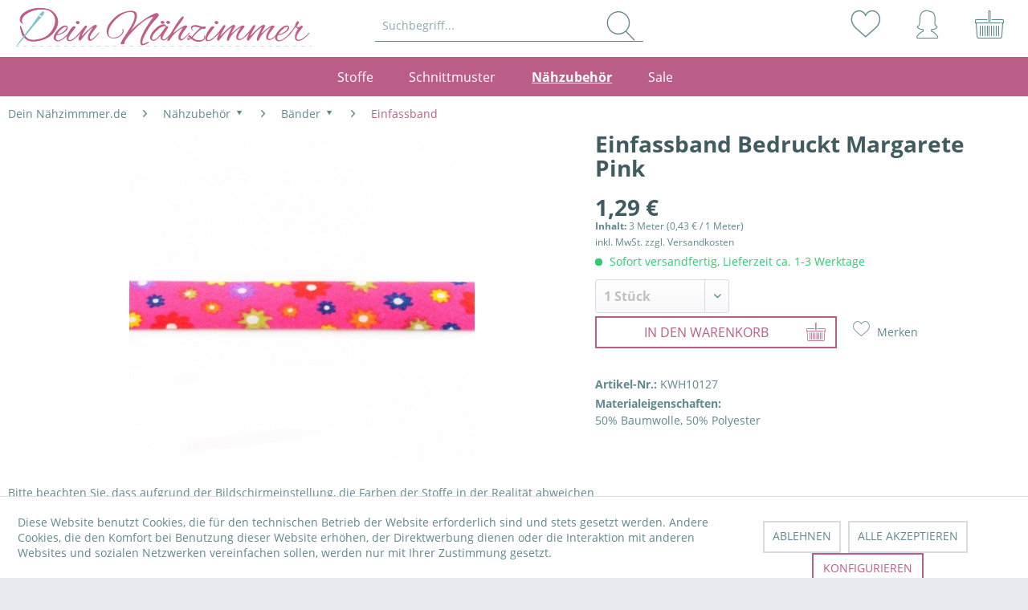

--- FILE ---
content_type: text/html; charset=UTF-8
request_url: https://www.dein-naehzimmer.de/einfassband-bedruckt-margarete-pink-kwh10127.html
body_size: 13319
content:
<!DOCTYPE html>
<html class="no-js" lang="de" itemscope="itemscope" itemtype="https://schema.org/WebPage">
<head>
<meta charset="utf-8"><script>window.dataLayer = window.dataLayer || [];</script><script>window.dataLayer.push({"ecommerce":{"detail":{"actionField":{"list":"Einfassband"},"products":[{"name":"Einfassband Bedruckt Margarete Pink","id":"KWH10127","price":"1.29","brand":"Dein N\u00e4hzimmer","category":"Einfassband","variant":""}]},"currencyCode":"EUR"},"google_tag_params":{"ecomm_pagetype":"product","ecomm_prodid":"KWH10127"}});</script>
<script>
var googleTag = function(w,d,s,l,i){w[l]=w[l]||[];w[l].push({'gtm.start':new Date().getTime(),event:'gtm.js'});var f=d.getElementsByTagName(s)[0],j=d.createElement(s),dl=l!='dataLayer'?'&l='+l:'';j.async=true;j.src='https://www.googletagmanager.com/gtm.js?id='+i+dl+'';f.parentNode.insertBefore(j,f);};
</script>
<meta name="author" content="" />
<meta name="robots" content="index,follow" />
<meta name="revisit-after" content="15 days" />
<meta name="keywords" content="" />
<meta name="description" content="Einfassband in verschiedenen Farben, Größen, Muster oder Uni! Wir bieten die Auswahl ❤ Jetzt online für dein nächstes Nähprojekt shoppen - dein-naehz…" />
<meta property="og:type" content="product" />
<meta property="og:site_name" content="Dein Nähzimmer" />
<meta property="og:url" content="https://www.dein-naehzimmer.de/einfassband-bedruckt-margarete-pink-kwh10127.html" />
<meta property="og:title" content="Einfassband Bedruckt Margarete Pink" />
<meta property="og:description" content="" />
<meta property="og:image" content="https://www.dein-naehzimmer.de/media/image/be/ab/01/KWH10127_einfassband-bedruckt-margarete-pink.jpg" />
<meta property="product:brand" content="Dein Nähzimmer" />
<meta property="product:price" content="1,29" />
<meta property="product:product_link" content="https://www.dein-naehzimmer.de/einfassband-bedruckt-margarete-pink-kwh10127.html" />
<meta name="twitter:card" content="product" />
<meta name="twitter:site" content="Dein Nähzimmer" />
<meta name="twitter:title" content="Einfassband Bedruckt Margarete Pink" />
<meta name="twitter:description" content="" />
<meta name="twitter:image" content="https://www.dein-naehzimmer.de/media/image/be/ab/01/KWH10127_einfassband-bedruckt-margarete-pink.jpg" />
<meta itemprop="copyrightHolder" content="Dein Nähzimmer" />
<meta itemprop="copyrightYear" content="2014" />
<meta itemprop="isFamilyFriendly" content="True" />
<meta itemprop="image" content="https://www.dein-naehzimmer.de/media/vector/80/92/5c/dein_naehzimmer_logo.svg" />
<meta name="viewport" content="width=device-width, initial-scale=1.0">
<meta name="mobile-web-app-capable" content="yes">
<meta name="apple-mobile-web-app-title" content="Dein Nähzimmer">
<meta name="apple-mobile-web-app-capable" content="yes">
<meta name="apple-mobile-web-app-status-bar-style" content="default">
<link rel="apple-touch-icon-precomposed" href="https://www.dein-naehzimmer.de/media/image/e6/4c/84/apple-touch-icon.png">
<link rel="shortcut icon" href="https://www.dein-naehzimmer.de/media/image/07/ca/56/favicon-16x16.png">
<meta name="msapplication-navbutton-color" content="#ba5e87" />
<meta name="application-name" content="Dein Nähzimmer" />
<meta name="msapplication-starturl" content="https://www.dein-naehzimmer.de/" />
<meta name="msapplication-window" content="width=1024;height=768" />
<meta name="msapplication-TileImage" content="https://www.dein-naehzimmer.de/media/image/f0/ea/3a/mstile-150x150.png">
<meta name="msapplication-TileColor" content="#ba5e87">
<meta name="theme-color" content="#ba5e87" />
<link rel="canonical" href="https://www.dein-naehzimmer.de/einfassband-bedruckt-margarete-pink-kwh10127.html" />
<title itemprop="name">Einfassband Bedruckt Margarete Pink | Einfassband | Bänder | Nähzubehör | Dein Nähzimmer</title>
<link href="/web/cache/1668413135_418e71dc54544b5fa3c9ecc891ab3b9f.css" media="all" rel="stylesheet" type="text/css" />
<style>img.lazy,img.lazyloading {background: url("") no-repeat 50% 50%;background-size: %;}</style>
</head>
<body class="
is--ctl-detail is--act-index is--neonunitarticles
" ><!-- WbmTagManager (noscript) -->
<noscript><iframe src="https://www.googletagmanager.com/ns.html?id=GTM-WS9HSK2"
            height="0" width="0" style="display:none;visibility:hidden"></iframe></noscript>
<!-- End WbmTagManager (noscript) -->
<div class="page-wrap">
<noscript class="noscript-main">
<div class="alert is--warning">
<div class="alert--icon">
<i class="icon--element icon--warning"></i>
</div>
<div class="alert--content">
Um Dein&#x20;N&#xE4;hzimmer in vollem Umfang nutzen zu k&ouml;nnen, empfehlen wir Ihnen Javascript in Ihrem Browser zu aktiveren.
</div>
</div>
</noscript>
<div class="dnShopHeader">
<header class="header-main">
<div class="container header--navigation">
<div class="logo-main block-group" role="banner">
<div class="logo--shop block">
<a class="logo--link" href="https://www.dein-naehzimmer.de/" title="Dein Nähzimmer - zur Startseite wechseln">
<picture>
<source srcset="https://www.dein-naehzimmer.de/media/vector/80/92/5c/dein_naehzimmer_logo.svg" media="(min-width: 78.75em)">
<source srcset="https://www.dein-naehzimmer.de/media/vector/80/92/5c/dein_naehzimmer_logo.svg" media="(min-width: 64em)">
<source srcset="https://www.dein-naehzimmer.de/media/vector/80/92/5c/dein_naehzimmer_logo.svg" media="(min-width: 48em)">
<img srcset="https://www.dein-naehzimmer.de/media/vector/80/92/5c/dein_naehzimmer_logo.svg" alt="Dein Nähzimmer - zur Startseite wechseln" />
</picture>
</a>
</div>
</div>
<nav class="shop--navigation block-group">
<ul class="navigation--list block-group" role="menubar">
<li class="navigation--entry entry--menu-left" role="menuitem">
<a class="entry--link entry--trigger btn is--icon-left" href="#offcanvas--left" data-offcanvas="true" data-offCanvasSelector=".sidebar-main">
<i class="icon--menu"></i>
</a>
</li>
<li class="navigation--entry entry--search" role="menuitem" data-search="true" aria-haspopup="true" data-minLength="3">
<a class="btn entry--link entry--trigger" href="#show-hide--search" title="Suche anzeigen / schließen" aria-label="Suche anzeigen / schließen">
<i class="icon--search"></i>
<span class="search--display">Suchen</span>
</a>
<form action="/search" method="get" class="main-search--form">
<input type="search" name="sSearch" aria-label="Suchbegriff..." class="main-search--field" autocomplete="off" autocapitalize="off" placeholder="Suchbegriff..." maxlength="30" />
<button type="submit" class="main-search--button" aria-label="Suchen">
<i class="icon--search"></i>
<span class="main-search--text">Suchen</span>
</button>
<div class="form--ajax-loader">&nbsp;</div>
</form>
<div class="main-search--results"></div>
</li>

    <li class="navigation--entry entry--notepad" role="menuitem">
        <a href="https://www.dein-naehzimmer.de/note" title="Merkzettel" class="headerServBtn">
            <i class="icon--heart"></i>
              <span class="account--display">
                Merkzettel
                            </span>
        </a>
    </li>




    <li class="navigation--entry" role="menuitem">
        
            <a href="https://www.dein-naehzimmer.de/account"
               title=" - Mein Konto"
               class="headerServBtn is--icon-left entry--link account--link">
                <i class="icon--account"></i>
                                    <span class="account--display">
                        Mein Konto
                    </span>
                            </a>
        
    </li>




    <li class="navigation--entry entry--cart" role="menuitem">
        <a class="headerServBtn is--icon-left cart--link" href="https://www.dein-naehzimmer.de/checkout/cart" title="Warenkorb">
            <span class="cart--quantity is--hidden">0</span>
            <i class="icon--basket"></i>
            <span class="cart--display">
                                    Warenkorb
                            </span>
        </a>
        <div class="ajax-loader">&nbsp;</div>
    </li>




</ul>
</nav>
</div>
</header>
<nav class="navigation-main">
<div class="container" data-menu-scroller="true" data-listSelector=".navigation--list.container" data-viewPortSelector=".navigation--list-wrapper">
<div class="navigation--list-wrapper">
<ul class="navigation--list container" role="menubar" itemscope="itemscope" itemtype="https://schema.org/SiteNavigationElement">
<li class="navigation--entry" role="menuitem"><a class="navigation--link" href="https://www.dein-naehzimmer.de/stoffe/" title="Stoffe" aria-label="Stoffe" itemprop="url"><span itemprop="name">Stoffe</span></a></li><li class="navigation--entry" role="menuitem"><a class="navigation--link" href="https://www.dein-naehzimmer.de/schnittmuster/" title="Schnittmuster" aria-label="Schnittmuster" itemprop="url"><span itemprop="name">Schnittmuster</span></a></li><li class="navigation--entry is--active" role="menuitem"><a class="navigation--link is--active" href="https://www.dein-naehzimmer.de/naehzubehoer/" title="Nähzubehör" aria-label="Nähzubehör" itemprop="url"><span itemprop="name">Nähzubehör</span></a></li><li class="navigation--entry" role="menuitem"><a class="navigation--link" href="https://www.dein-naehzimmer.de/sale/" title="Sale" aria-label="Sale" itemprop="url"><span itemprop="name">Sale</span></a></li>            </ul>
</div>
<div class="advanced-menu" data-advanced-menu="true" data-hoverDelay="250">
<div class="menu--container">
<div class="button-container">
</div>
<div class="content--wrapper has--content">
<ul class="menu--list menu--level-0 columns--4" style="width: 100%;">
<li class="menu--list-item item--level-0" style="width: 100%">
<a href="https://www.dein-naehzimmer.de/stoffe/korkstoffe/" class="menu--list-item-link" aria-label="Korkstoffe" title="Korkstoffe">Korkstoffe</a>
</li>
<li class="menu--list-item item--level-0" style="width: 100%">
<a href="https://www.dein-naehzimmer.de/stoffe/stoffreste/" class="menu--list-item-link" aria-label="Stoffreste" title="Stoffreste">Stoffreste</a>
</li>
<li class="menu--list-item item--level-0" style="width: 100%">
<a href="https://www.dein-naehzimmer.de/stoffe/baumwollstoffe/" class="menu--list-item-link" aria-label="Baumwollstoffe" title="Baumwollstoffe">Baumwollstoffe</a>
</li>
<li class="menu--list-item item--level-0" style="width: 100%">
<a href="https://www.dein-naehzimmer.de/stoffe/buendchen/" class="menu--list-item-link" aria-label="Bündchen" title="Bündchen">Bündchen</a>
</li>
<li class="menu--list-item item--level-0" style="width: 100%">
<a href="https://www.dein-naehzimmer.de/stoffe/french-terry/" class="menu--list-item-link" aria-label="French Terry" title="French Terry">French Terry</a>
</li>
<li class="menu--list-item item--level-0" style="width: 100%">
<a href="https://www.dein-naehzimmer.de/stoffe/jersey/" class="menu--list-item-link" aria-label="Jersey" title="Jersey">Jersey</a>
</li>
<li class="menu--list-item item--level-0" style="width: 100%">
<a href="https://www.dein-naehzimmer.de/stoffe/panel-stoffe/" class="menu--list-item-link" aria-label="Panel Stoffe" title="Panel Stoffe">Panel Stoffe</a>
</li>
<li class="menu--list-item item--level-0" style="width: 100%">
<a href="https://www.dein-naehzimmer.de/stoffe/softshell-stoffe/" class="menu--list-item-link" aria-label="Softshell-Stoffe" title="Softshell-Stoffe">Softshell-Stoffe</a>
</li>
<li class="menu--list-item item--level-0" style="width: 100%">
<a href="https://www.dein-naehzimmer.de/stoffe/viskose/" class="menu--list-item-link" aria-label="Viskose" title="Viskose">Viskose</a>
</li>
<li class="menu--list-item item--level-0" style="width: 100%">
<a href="https://www.dein-naehzimmer.de/stoffe/wasserabweisende-stoffe/" class="menu--list-item-link" aria-label="Wasserabweisende Stoffe" title="Wasserabweisende Stoffe">Wasserabweisende Stoffe</a>
</li>
</ul>
</div>
</div>
<div class="menu--container">
<div class="button-container">
</div>
<div class="content--wrapper has--content">
<ul class="menu--list menu--level-0 columns--4" style="width: 100%;">
<li class="menu--list-item item--level-0" style="width: 100%">
<a href="https://www.dein-naehzimmer.de/schnittmuster/schnittmuster-fuer-damen/" class="menu--list-item-link" aria-label="Schnittmuster für Damen" title="Schnittmuster für Damen">Schnittmuster für Damen</a>
</li>
<li class="menu--list-item item--level-0" style="width: 100%">
<a href="https://www.dein-naehzimmer.de/schnittmuster/schnittmuster-fuer-herren/" class="menu--list-item-link" aria-label="Schnittmuster für Herren" title="Schnittmuster für Herren">Schnittmuster für Herren</a>
</li>
<li class="menu--list-item item--level-0" style="width: 100%">
<a href="https://www.dein-naehzimmer.de/schnittmuster/schnittmuster-unisex/" class="menu--list-item-link" aria-label="Schnittmuster Unisex" title="Schnittmuster Unisex">Schnittmuster Unisex</a>
</li>
<li class="menu--list-item item--level-0" style="width: 100%">
<a href="https://www.dein-naehzimmer.de/schnittmuster/schnittmuster-fuer-jungen/" class="menu--list-item-link" aria-label="Schnittmuster für Jungen" title="Schnittmuster für Jungen">Schnittmuster für Jungen</a>
</li>
<li class="menu--list-item item--level-0" style="width: 100%">
<a href="https://www.dein-naehzimmer.de/schnittmuster/schnittmuster-fuer-maedchen/" class="menu--list-item-link" aria-label="Schnittmuster für Mädchen" title="Schnittmuster für Mädchen">Schnittmuster für Mädchen</a>
</li>
<li class="menu--list-item item--level-0" style="width: 100%">
<a href="https://www.dein-naehzimmer.de/schnittmuster/schnittmuster-fuer-accessoires/" class="menu--list-item-link" aria-label="Schnittmuster für Accessoires" title="Schnittmuster für Accessoires">Schnittmuster für Accessoires</a>
</li>
<li class="menu--list-item item--level-0" style="width: 100%">
<a href="https://www.dein-naehzimmer.de/schnittmuster/schnittmuster-fuer-kinder-uni/" class="menu--list-item-link" aria-label="Schnittmuster für Kinder uni" title="Schnittmuster für Kinder uni">Schnittmuster für Kinder uni</a>
</li>
</ul>
</div>
</div>
<div class="menu--container">
<div class="button-container">
</div>
<div class="content--wrapper has--content">
<ul class="menu--list menu--level-0 columns--4" style="width: 100%;">
<li class="menu--list-item item--level-0" style="width: 100%">
<a href="https://www.dein-naehzimmer.de/naehzubehoer/verschluesse/" class="menu--list-item-link" aria-label="Verschlüsse" title="Verschlüsse">Verschlüsse</a>
</li>
<li class="menu--list-item item--level-0" style="width: 100%">
<a href="https://www.dein-naehzimmer.de/naehzubehoer/taschenzubehoer/" class="menu--list-item-link" aria-label="Taschenzubehör" title="Taschenzubehör">Taschenzubehör</a>
</li>
<li class="menu--list-item item--level-0" style="width: 100%">
<a href="https://www.dein-naehzimmer.de/naehzubehoer/baender/" class="menu--list-item-link" aria-label="Bänder" title="Bänder">Bänder</a>
</li>
<li class="menu--list-item item--level-0" style="width: 100%">
<a href="https://www.dein-naehzimmer.de/naehzubehoer/garn/" class="menu--list-item-link" aria-label="Garn" title="Garn">Garn</a>
</li>
<li class="menu--list-item item--level-0" style="width: 100%">
<a href="https://www.dein-naehzimmer.de/naehzubehoer/helferlein/" class="menu--list-item-link" aria-label="Helferlein" title="Helferlein">Helferlein</a>
</li>
<li class="menu--list-item item--level-0" style="width: 100%">
<a href="https://www.dein-naehzimmer.de/naehzubehoer/nadeln/" class="menu--list-item-link" aria-label="Nadeln" title="Nadeln">Nadeln</a>
</li>
<li class="menu--list-item item--level-0" style="width: 100%">
<a href="https://www.dein-naehzimmer.de/naehzubehoer/reissverschluesse/" class="menu--list-item-link" aria-label="Reißverschlüsse" title="Reißverschlüsse">Reißverschlüsse</a>
</li>
<li class="menu--list-item item--level-0" style="width: 100%">
<a href="https://www.dein-naehzimmer.de/naehzubehoer/scheren-rollschneider/" class="menu--list-item-link" aria-label="Scheren / Rollschneider" title="Scheren / Rollschneider">Scheren / Rollschneider</a>
</li>
<li class="menu--list-item item--level-0" style="width: 100%">
<a href="https://www.dein-naehzimmer.de/naehzubehoer/vlieseinlagen/" class="menu--list-item-link" aria-label="Vlieseinlagen" title="Vlieseinlagen">Vlieseinlagen</a>
</li>
</ul>
</div>
</div>
<div class="menu--container">
<div class="button-container">
</div>
</div>
</div>
</div>
</nav>
</div>
<section class="content-main container block-group">
<nav class="content--breadcrumb block">
<ul class="breadcrumb--list" role="menu" itemscope itemtype="https://schema.org/BreadcrumbList">
<li class="breadcrumb--entry" itemprop="itemListElement" itemscope itemtype="http://schema.org/ListItem">
<a href="/" class="breadcrumb--link" title="Dein Nähzimmmer.de" >
<link itemprop="url" href="https://www.dein-naehzimmmer.de" />
<span class="breadcrumb--title" itemprop="name">Dein Nähzimmmer.de</span>
</a>
</li>
<li class="breadcrumb--separator">
<i class="icon--arrow-right"></i>
</li>
<li class="breadcrumb--entry" itemprop="itemListElement" itemscope itemtype="http://schema.org/ListItem">
<a class="breadcrumb--link" href="https://www.dein-naehzimmer.de/naehzubehoer/" title="Nähzubehör" itemprop="item">                            <link itemprop="url" href="https://www.dein-naehzimmer.de/naehzubehoer/" />
<span class="breadcrumb--title" itemprop="name">Nähzubehör</span>
<i class="icon--arrow-down5"></i>
</a>                            <meta itemprop="position" content="0" />
<ul class="subBreadcrumb panel has--border is--rounded" data-breadcrumb-duration="400">
<li><a href="https://www.dein-naehzimmer.de/naehzubehoer/verschluesse/">Verschlüsse</a></li>
<li><a href="https://www.dein-naehzimmer.de/naehzubehoer/taschenzubehoer/">Taschenzubehör</a></li>
<li><a href="https://www.dein-naehzimmer.de/naehzubehoer/baender/">Bänder</a></li>
<li><a href="https://www.dein-naehzimmer.de/naehzubehoer/garn/">Garn</a></li>
<li><a href="https://www.dein-naehzimmer.de/naehzubehoer/helferlein/">Helferlein</a></li>
<li><a href="https://www.dein-naehzimmer.de/naehzubehoer/nadeln/">Nadeln</a></li>
<li><a href="https://www.dein-naehzimmer.de/naehzubehoer/reissverschluesse/">Reißverschlüsse</a></li>
<li><a href="https://www.dein-naehzimmer.de/naehzubehoer/scheren-rollschneider/">Scheren / Rollschneider</a></li>
<li><a href="https://www.dein-naehzimmer.de/naehzubehoer/vlieseinlagen/">Vlieseinlagen</a></li>
</ul>
</li>
<li class="breadcrumb--separator">
<i class="icon--arrow-right"></i>
</li>
<li class="breadcrumb--entry" itemprop="itemListElement" itemscope itemtype="http://schema.org/ListItem">
<a class="breadcrumb--link" href="https://www.dein-naehzimmer.de/naehzubehoer/baender/" title="Bänder" itemprop="item">                            <link itemprop="url" href="https://www.dein-naehzimmer.de/naehzubehoer/baender/" />
<span class="breadcrumb--title" itemprop="name">Bänder</span>
<i class="icon--arrow-down5"></i>
</a>                            <meta itemprop="position" content="1" />
<ul class="subBreadcrumb panel has--border is--rounded" data-breadcrumb-duration="400">
<li><a href="https://www.dein-naehzimmer.de/naehzubehoer/baender/schraegband/">Schrägband</a></li>
<li><a href="https://www.dein-naehzimmer.de/naehzubehoer/baender/kordeln/">Kordeln</a></li>
<li><a href="https://www.dein-naehzimmer.de/naehzubehoer/baender/einfassband/">Einfassband</a></li>
<li><a href="https://www.dein-naehzimmer.de/naehzubehoer/baender/gummiband/">Gummiband</a></li>
</ul>
</li>
<li class="breadcrumb--separator">
<i class="icon--arrow-right"></i>
</li>
<li class="breadcrumb--entry is--active " itemprop="itemListElement" itemscope itemtype="http://schema.org/ListItem">
<a class="breadcrumb--link" href="https://www.dein-naehzimmer.de/naehzubehoer/baender/einfassband/" title="Einfassband" itemprop="item">                            <link itemprop="url" href="https://www.dein-naehzimmer.de/naehzubehoer/baender/einfassband/" />
<span class="breadcrumb--title" itemprop="name">Einfassband</span>
</a>                            <meta itemprop="position" content="2" />
<ul class="subBreadcrumb panel has--border is--rounded" data-breadcrumb-duration="400">
</ul>
</li>
</ul>
</nav>
<div class="content-main--inner">
<div id='cookie-consent' class='off-canvas is--left block-transition' data-cookie-consent-manager='true'>
<div class='cookie-consent--header cookie-consent--close'>
Cookie-Einstellungen
<i class="icon--arrow-right"></i>
</div>
<div class='cookie-consent--description'>
Diese Website benutzt Cookies, die für den technischen Betrieb der Website erforderlich sind und stets gesetzt werden. Andere Cookies, die den Komfort bei Benutzung dieser Website erhöhen, der Direktwerbung dienen oder die Interaktion mit anderen Websites und sozialen Netzwerken vereinfachen sollen, werden nur mit Ihrer Zustimmung gesetzt.
</div>
<div class='cookie-consent--configuration'>
<div class='cookie-consent--configuration-header'>
<div class='cookie-consent--configuration-header-text'>Konfiguration</div>
</div>
<div class='cookie-consent--configuration-main'>
<div class='cookie-consent--group'>
<input type="hidden" class="cookie-consent--group-name" value="technical" />
<label class="cookie-consent--group-state cookie-consent--state-input cookie-consent--required">
<input type="checkbox" name="technical-state" class="cookie-consent--group-state-input" disabled="disabled" checked="checked"/>
<span class="cookie-consent--state-input-element"></span>
</label>
<div class='cookie-consent--group-title' data-collapse-panel='true' data-contentSiblingSelector=".cookie-consent--group-container">
<div class="cookie-consent--group-title-label cookie-consent--state-label">
Technisch erforderlich
</div>
<span class="cookie-consent--group-arrow is-icon--right">
<i class="icon--arrow-right"></i>
</span>
</div>
<div class='cookie-consent--group-container'>
<div class='cookie-consent--group-description'>
Diese Cookies sind für die Grundfunktionen des Shops notwendig.
</div>
<div class='cookie-consent--cookies-container'>
<div class='cookie-consent--cookie'>
<input type="hidden" class="cookie-consent--cookie-name" value="cookieDeclined" />
<label class="cookie-consent--cookie-state cookie-consent--state-input cookie-consent--required">
<input type="checkbox" name="cookieDeclined-state" class="cookie-consent--cookie-state-input" disabled="disabled" checked="checked" />
<span class="cookie-consent--state-input-element"></span>
</label>
<div class='cookie--label cookie-consent--state-label'>
"Alle Cookies ablehnen" Cookie
</div>
</div>
<div class='cookie-consent--cookie'>
<input type="hidden" class="cookie-consent--cookie-name" value="allowCookie" />
<label class="cookie-consent--cookie-state cookie-consent--state-input cookie-consent--required">
<input type="checkbox" name="allowCookie-state" class="cookie-consent--cookie-state-input" disabled="disabled" checked="checked" />
<span class="cookie-consent--state-input-element"></span>
</label>
<div class='cookie--label cookie-consent--state-label'>
"Alle Cookies annehmen" Cookie
</div>
</div>
<div class='cookie-consent--cookie'>
<input type="hidden" class="cookie-consent--cookie-name" value="shop" />
<label class="cookie-consent--cookie-state cookie-consent--state-input cookie-consent--required">
<input type="checkbox" name="shop-state" class="cookie-consent--cookie-state-input" disabled="disabled" checked="checked" />
<span class="cookie-consent--state-input-element"></span>
</label>
<div class='cookie--label cookie-consent--state-label'>
Ausgewählter Shop
</div>
</div>
<div class='cookie-consent--cookie'>
<input type="hidden" class="cookie-consent--cookie-name" value="csrf_token" />
<label class="cookie-consent--cookie-state cookie-consent--state-input cookie-consent--required">
<input type="checkbox" name="csrf_token-state" class="cookie-consent--cookie-state-input" disabled="disabled" checked="checked" />
<span class="cookie-consent--state-input-element"></span>
</label>
<div class='cookie--label cookie-consent--state-label'>
CSRF-Token
</div>
</div>
<div class='cookie-consent--cookie'>
<input type="hidden" class="cookie-consent--cookie-name" value="cookiePreferences" />
<label class="cookie-consent--cookie-state cookie-consent--state-input cookie-consent--required">
<input type="checkbox" name="cookiePreferences-state" class="cookie-consent--cookie-state-input" disabled="disabled" checked="checked" />
<span class="cookie-consent--state-input-element"></span>
</label>
<div class='cookie--label cookie-consent--state-label'>
Cookie-Einstellungen
</div>
</div>
<div class='cookie-consent--cookie'>
<input type="hidden" class="cookie-consent--cookie-name" value="x-cache-context-hash" />
<label class="cookie-consent--cookie-state cookie-consent--state-input cookie-consent--required">
<input type="checkbox" name="x-cache-context-hash-state" class="cookie-consent--cookie-state-input" disabled="disabled" checked="checked" />
<span class="cookie-consent--state-input-element"></span>
</label>
<div class='cookie--label cookie-consent--state-label'>
Individuelle Preise
</div>
</div>
<div class='cookie-consent--cookie'>
<input type="hidden" class="cookie-consent--cookie-name" value="slt" />
<label class="cookie-consent--cookie-state cookie-consent--state-input cookie-consent--required">
<input type="checkbox" name="slt-state" class="cookie-consent--cookie-state-input" disabled="disabled" checked="checked" />
<span class="cookie-consent--state-input-element"></span>
</label>
<div class='cookie--label cookie-consent--state-label'>
Kunden-Wiedererkennung
</div>
</div>
<div class='cookie-consent--cookie'>
<input type="hidden" class="cookie-consent--cookie-name" value="nocache" />
<label class="cookie-consent--cookie-state cookie-consent--state-input cookie-consent--required">
<input type="checkbox" name="nocache-state" class="cookie-consent--cookie-state-input" disabled="disabled" checked="checked" />
<span class="cookie-consent--state-input-element"></span>
</label>
<div class='cookie--label cookie-consent--state-label'>
Kundenspezifisches Caching
</div>
</div>
<div class='cookie-consent--cookie'>
<input type="hidden" class="cookie-consent--cookie-name" value="paypal-cookies" />
<label class="cookie-consent--cookie-state cookie-consent--state-input cookie-consent--required">
<input type="checkbox" name="paypal-cookies-state" class="cookie-consent--cookie-state-input" disabled="disabled" checked="checked" />
<span class="cookie-consent--state-input-element"></span>
</label>
<div class='cookie--label cookie-consent--state-label'>
PayPal-Zahlungen
</div>
</div>
<div class='cookie-consent--cookie'>
<input type="hidden" class="cookie-consent--cookie-name" value="session" />
<label class="cookie-consent--cookie-state cookie-consent--state-input cookie-consent--required">
<input type="checkbox" name="session-state" class="cookie-consent--cookie-state-input" disabled="disabled" checked="checked" />
<span class="cookie-consent--state-input-element"></span>
</label>
<div class='cookie--label cookie-consent--state-label'>
Session
</div>
</div>
<div class='cookie-consent--cookie'>
<input type="hidden" class="cookie-consent--cookie-name" value="currency" />
<label class="cookie-consent--cookie-state cookie-consent--state-input cookie-consent--required">
<input type="checkbox" name="currency-state" class="cookie-consent--cookie-state-input" disabled="disabled" checked="checked" />
<span class="cookie-consent--state-input-element"></span>
</label>
<div class='cookie--label cookie-consent--state-label'>
Währungswechsel
</div>
</div>
</div>
</div>
</div>
<div class='cookie-consent--group'>
<input type="hidden" class="cookie-consent--group-name" value="comfort" />
<label class="cookie-consent--group-state cookie-consent--state-input">
<input type="checkbox" name="comfort-state" class="cookie-consent--group-state-input"/>
<span class="cookie-consent--state-input-element"></span>
</label>
<div class='cookie-consent--group-title' data-collapse-panel='true' data-contentSiblingSelector=".cookie-consent--group-container">
<div class="cookie-consent--group-title-label cookie-consent--state-label">
Komfortfunktionen
</div>
<span class="cookie-consent--group-arrow is-icon--right">
<i class="icon--arrow-right"></i>
</span>
</div>
<div class='cookie-consent--group-container'>
<div class='cookie-consent--group-description'>
Diese Cookies werden genutzt um das Einkaufserlebnis noch ansprechender zu gestalten, beispielsweise für die Wiedererkennung des Besuchers.
</div>
<div class='cookie-consent--cookies-container'>
<div class='cookie-consent--cookie'>
<input type="hidden" class="cookie-consent--cookie-name" value="sUniqueID" />
<label class="cookie-consent--cookie-state cookie-consent--state-input">
<input type="checkbox" name="sUniqueID-state" class="cookie-consent--cookie-state-input" />
<span class="cookie-consent--state-input-element"></span>
</label>
<div class='cookie--label cookie-consent--state-label'>
Merkzettel
</div>
</div>
</div>
</div>
</div>
<div class='cookie-consent--group'>
<input type="hidden" class="cookie-consent--group-name" value="statistics" />
<label class="cookie-consent--group-state cookie-consent--state-input">
<input type="checkbox" name="statistics-state" class="cookie-consent--group-state-input"/>
<span class="cookie-consent--state-input-element"></span>
</label>
<div class='cookie-consent--group-title' data-collapse-panel='true' data-contentSiblingSelector=".cookie-consent--group-container">
<div class="cookie-consent--group-title-label cookie-consent--state-label">
Statistik & Tracking
</div>
<span class="cookie-consent--group-arrow is-icon--right">
<i class="icon--arrow-right"></i>
</span>
</div>
<div class='cookie-consent--group-container'>
<div class='cookie-consent--cookies-container'>
<div class='cookie-consent--cookie'>
<input type="hidden" class="cookie-consent--cookie-name" value="x-ua-device" />
<label class="cookie-consent--cookie-state cookie-consent--state-input">
<input type="checkbox" name="x-ua-device-state" class="cookie-consent--cookie-state-input" />
<span class="cookie-consent--state-input-element"></span>
</label>
<div class='cookie--label cookie-consent--state-label'>
Endgeräteerkennung
</div>
</div>
<div class='cookie-consent--cookie'>
<input type="hidden" class="cookie-consent--cookie-name" value="wbm_tag_manager" />
<label class="cookie-consent--cookie-state cookie-consent--state-input">
<input type="checkbox" name="wbm_tag_manager-state" class="cookie-consent--cookie-state-input" />
<span class="cookie-consent--state-input-element"></span>
</label>
<div class='cookie--label cookie-consent--state-label'>
Google Tag Manager
</div>
</div>
<div class='cookie-consent--cookie'>
<input type="hidden" class="cookie-consent--cookie-name" value="partner" />
<label class="cookie-consent--cookie-state cookie-consent--state-input">
<input type="checkbox" name="partner-state" class="cookie-consent--cookie-state-input" />
<span class="cookie-consent--state-input-element"></span>
</label>
<div class='cookie--label cookie-consent--state-label'>
Partnerprogramm
</div>
</div>
</div>
</div>
</div>
</div>
</div>
<div class="cookie-consent--save">
<input class="cookie-consent--save-button btn is--primary" type="button" value="Einstellungen speichern" />
</div>
</div>
<aside class="sidebar-main off-canvas">
<div class="navigation--smartphone">
<ul class="navigation--list ">
<li class="navigation--entry entry--close-off-canvas">
<a href="#close-categories-menu" title="Menü schließen" class="navigation--link">
Menü schließen <i class="icon--arrow-right"></i>
</a>
</li>
</ul>
<div class="mobile--switches">

    



    

</div>
</div>
<div class="sidebar--categories-wrapper" data-subcategory-nav="true" data-mainCategoryId="3" data-categoryId="66" data-fetchUrl="/widgets/listing/getCategory/categoryId/66">
<div class="categories--headline navigation--headline">
Kategorien
</div>
<div class="sidebar--categories-navigation">
<ul class="sidebar--navigation categories--navigation navigation--list is--drop-down is--level0 is--rounded" role="menu">
<li class="navigation--entry has--sub-children" role="menuitem">
<a class="navigation--link link--go-forward" href="https://www.dein-naehzimmer.de/stoffe/" data-categoryId="13" data-fetchUrl="/widgets/listing/getCategory/categoryId/13" title="Stoffe" >
Stoffe
<span class="is--icon-right">
<i class="icon--arrow-right"></i>
</span>
</a>
</li>
<li class="navigation--entry has--sub-children" role="menuitem">
<a class="navigation--link link--go-forward" href="https://www.dein-naehzimmer.de/schnittmuster/" data-categoryId="15" data-fetchUrl="/widgets/listing/getCategory/categoryId/15" title="Schnittmuster" >
Schnittmuster
<span class="is--icon-right">
<i class="icon--arrow-right"></i>
</span>
</a>
</li>
<li class="navigation--entry is--active has--sub-categories has--sub-children" role="menuitem">
<a class="navigation--link is--active has--sub-categories link--go-forward" href="https://www.dein-naehzimmer.de/naehzubehoer/" data-categoryId="16" data-fetchUrl="/widgets/listing/getCategory/categoryId/16" title="Nähzubehör" >
Nähzubehör
<span class="is--icon-right">
<i class="icon--arrow-right"></i>
</span>
</a>
<ul class="sidebar--navigation categories--navigation navigation--list is--level1 is--rounded" role="menu">
<li class="navigation--entry" role="menuitem">
<a class="navigation--link" href="https://www.dein-naehzimmer.de/naehzubehoer/verschluesse/" data-categoryId="70" data-fetchUrl="/widgets/listing/getCategory/categoryId/70" title="Verschlüsse" >
Verschlüsse
</a>
</li>
<li class="navigation--entry" role="menuitem">
<a class="navigation--link" href="https://www.dein-naehzimmer.de/naehzubehoer/taschenzubehoer/" data-categoryId="81" data-fetchUrl="/widgets/listing/getCategory/categoryId/81" title="Taschenzubehör" >
Taschenzubehör
</a>
</li>
<li class="navigation--entry is--active has--sub-categories has--sub-children" role="menuitem">
<a class="navigation--link is--active has--sub-categories link--go-forward" href="https://www.dein-naehzimmer.de/naehzubehoer/baender/" data-categoryId="36" data-fetchUrl="/widgets/listing/getCategory/categoryId/36" title="Bänder" >
Bänder
<span class="is--icon-right">
<i class="icon--arrow-right"></i>
</span>
</a>
<ul class="sidebar--navigation categories--navigation navigation--list is--level2 navigation--level-high is--rounded" role="menu">
<li class="navigation--entry" role="menuitem">
<a class="navigation--link" href="https://www.dein-naehzimmer.de/naehzubehoer/baender/schraegband/" data-categoryId="37" data-fetchUrl="/widgets/listing/getCategory/categoryId/37" title="Schrägband" >
Schrägband
</a>
</li>
<li class="navigation--entry" role="menuitem">
<a class="navigation--link" href="https://www.dein-naehzimmer.de/naehzubehoer/baender/kordeln/" data-categoryId="38" data-fetchUrl="/widgets/listing/getCategory/categoryId/38" title="Kordeln" >
Kordeln
</a>
</li>
<li class="navigation--entry is--active" role="menuitem">
<a class="navigation--link is--active" href="https://www.dein-naehzimmer.de/naehzubehoer/baender/einfassband/" data-categoryId="66" data-fetchUrl="/widgets/listing/getCategory/categoryId/66" title="Einfassband" >
Einfassband
</a>
</li>
<li class="navigation--entry" role="menuitem">
<a class="navigation--link" href="https://www.dein-naehzimmer.de/naehzubehoer/baender/gummiband/" data-categoryId="69" data-fetchUrl="/widgets/listing/getCategory/categoryId/69" title="Gummiband" >
Gummiband
</a>
</li>
</ul>
</li>
<li class="navigation--entry has--sub-children" role="menuitem">
<a class="navigation--link link--go-forward" href="https://www.dein-naehzimmer.de/naehzubehoer/garn/" data-categoryId="31" data-fetchUrl="/widgets/listing/getCategory/categoryId/31" title="Garn" >
Garn
<span class="is--icon-right">
<i class="icon--arrow-right"></i>
</span>
</a>
</li>
<li class="navigation--entry has--sub-children" role="menuitem">
<a class="navigation--link link--go-forward" href="https://www.dein-naehzimmer.de/naehzubehoer/helferlein/" data-categoryId="47" data-fetchUrl="/widgets/listing/getCategory/categoryId/47" title="Helferlein" >
Helferlein
<span class="is--icon-right">
<i class="icon--arrow-right"></i>
</span>
</a>
</li>
<li class="navigation--entry has--sub-children" role="menuitem">
<a class="navigation--link link--go-forward" href="https://www.dein-naehzimmer.de/naehzubehoer/nadeln/" data-categoryId="43" data-fetchUrl="/widgets/listing/getCategory/categoryId/43" title="Nadeln" >
Nadeln
<span class="is--icon-right">
<i class="icon--arrow-right"></i>
</span>
</a>
</li>
<li class="navigation--entry has--sub-children" role="menuitem">
<a class="navigation--link link--go-forward" href="https://www.dein-naehzimmer.de/naehzubehoer/reissverschluesse/" data-categoryId="58" data-fetchUrl="/widgets/listing/getCategory/categoryId/58" title="Reißverschlüsse" >
Reißverschlüsse
<span class="is--icon-right">
<i class="icon--arrow-right"></i>
</span>
</a>
</li>
<li class="navigation--entry" role="menuitem">
<a class="navigation--link" href="https://www.dein-naehzimmer.de/naehzubehoer/scheren-rollschneider/" data-categoryId="63" data-fetchUrl="/widgets/listing/getCategory/categoryId/63" title="Scheren / Rollschneider" >
Scheren / Rollschneider
</a>
</li>
<li class="navigation--entry" role="menuitem">
<a class="navigation--link" href="https://www.dein-naehzimmer.de/naehzubehoer/vlieseinlagen/" data-categoryId="65" data-fetchUrl="/widgets/listing/getCategory/categoryId/65" title="Vlieseinlagen" >
Vlieseinlagen
</a>
</li>
</ul>
</li>
<li class="navigation--entry" role="menuitem">
<a class="navigation--link" href="https://www.dein-naehzimmer.de/sale/" data-categoryId="78" data-fetchUrl="/widgets/listing/getCategory/categoryId/78" title="Sale" >
Sale
</a>
</li>
</ul>
</div>
</div>
</aside>
<div class="content--wrapper">
<div id="dnz--check" style="display: none">
<img src="/themes/Frontend/Naehzimmer/frontend/_public/src/img/dnz_checked.svg" />
</div>
<div class="content product--details" itemscope itemtype="http://schema.org/Product" data-ajax-wishlist="true" data-compare-ajax="true" data-ajax-variants-container="true">
<div class="product--detail-upper">
<div class="block-group">
<div class="product--image-container image-slider product--image-zoom" data-image-slider="true" data-image-gallery="true" data-maxZoom="0" data-thumbnails=".image--thumbnails" >
<div class="image-slider--container no--thumbnails">
<div class="image-slider--slide">
<div class="image--box image-slider--item">
<span class="image--element" data-img-large="https://www.dein-naehzimmer.de/media/image/43/25/5a/KWH10127_einfassband-bedruckt-margarete-pink_1280x1280.jpg" data-img-small="https://www.dein-naehzimmer.de/media/image/34/4c/64/KWH10127_einfassband-bedruckt-margarete-pink_200x200.jpg" data-img-original="https://www.dein-naehzimmer.de/media/image/be/ab/01/KWH10127_einfassband-bedruckt-margarete-pink.jpg" data-alt="Einfassband Bedruckt Margarete Pink">
<span class="image--media">
<img srcset="https://www.dein-naehzimmer.de/media/image/65/ff/9d/KWH10127_einfassband-bedruckt-margarete-pink_600x600.jpg" src="https://www.dein-naehzimmer.de/media/image/65/ff/9d/KWH10127_einfassband-bedruckt-margarete-pink_600x600.jpg" alt="Einfassband Bedruckt Margarete Pink" itemprop="image" />
</span>
</span>
</div>
</div>
</div>
<div class="dnz--image-hinweis">
Bitte beachten Sie, dass aufgrund der Bildschirmeinstellung, die Farben der Stoffe in der Realität abweichen können.
</div>
</div>
<div class="product--buybox block">
<header class="product--header">
<div class="product--info">
<h1 class="product--title" itemprop="name">
Einfassband Bedruckt Margarete Pink
</h1>
<div class="dnz_supplierimg">
<span></span>
</div>
</div>
</header>
<meta itemprop="brand" content="Dein Nähzimmer"/>
<div itemprop="offers" itemscope itemtype="http://schema.org/Offer" class="buybox--inner">
<meta itemprop="price" content="1,29" />
<meta itemprop="priceCurrency" content="EUR"/>
<span itemprop="category" content=""></span>
<div class="product--price price--default">
<span class="price--content content--default">
<meta itemprop="price" content="1.29">
1,29&nbsp;&euro;
</span>
</div>
<div class='product--price price--unit'>
<span class="price--label label--purchase-unit">
Inhalt:
</span>
3 Meter
(0,43&nbsp;&euro;
/ 1 Meter)
</div>
<p class="product--tax" data-content="" data-modalbox="true" data-targetSelector="a" data-mode="ajax">
inkl. MwSt. <a title="Versandkosten" href="https://www.dein-naehzimmer.de/versand-zahlungsbedingungen" style="text-decoration:underline">zzgl. Versandkosten</a>
</p>
<div class="product--delivery">
<link itemprop="availability" href="https://schema.org/InStock" />
<p class="delivery--information">
<span class="delivery--text delivery--text-available">
<i class="delivery--status-icon delivery--status-available"></i>
Sofort versandfertig, Lieferzeit ca. 1-3 Werktage
</span>
</p>
</div>
<div class="product--configurator">
</div>
<form name="sAddToBasket" method="post" action="https://www.dein-naehzimmer.de/checkout/addArticle" class="buybox--form" data-add-article="true" data-eventName="submit" data-showModal="false" data-addArticleUrl="https://www.dein-naehzimmer.de/checkout/ajaxAddArticleCart">
<input type="hidden" name="sActionIdentifier" value=""/>
<input type="hidden" name="sAddAccessories" id="sAddAccessories" value=""/>
<input type="hidden" name="sAdd" value="KWH10127"/>
<div class="buybox--button-container block-group">
<div class="buybox--quantity block">
<div class="select-field">
<select id="sQuantity" name="sQuantity" class="quantity--select">
<option value="1">1 Stück</option>
<option value="2">2 Stück</option>
<option value="3">3 Stück</option>
<option value="4">4 Stück</option>
<option value="5">5 Stück</option>
<option value="6">6 Stück</option>
<option value="7">7 Stück</option>
<option value="8">8 Stück</option>
<option value="9">9 Stück</option>
<option value="10">10 Stück</option>
<option value="11">11 Stück</option>
<option value="12">12 Stück</option>
<option value="13">13 Stück</option>
<option value="14">14 Stück</option>
<option value="15">15 Stück</option>
<option value="16">16 Stück</option>
<option value="17">17 Stück</option>
<option value="18">18 Stück</option>
<option value="19">19 Stück</option>
<option value="20">20 Stück</option>
<option value="21">21 Stück</option>
<option value="22">22 Stück</option>
<option value="23">23 Stück</option>
<option value="24">24 Stück</option>
<option value="25">25 Stück</option>
</select>
</div>
</div>
</div>
<button class="buybox--button block btn is--primary is--icon-right is--center is--large" name="In den Warenkorb">
<span class="buy-btn--cart-add">In den</span> <span class="buy-btn--cart-text">Warenkorb</span> <i class="icon--arrow-right"></i>
</button>
<nav class="product--actions">
    <a href="https://www.dein-naehzimmer.de/note/add/ordernumber/KWH10127"
    class="action--link link--notepad"
    rel="nofollow"
    title="Auf den Merkzettel"
    data-ajaxUrl="https://www.dein-naehzimmer.de/note/ajaxAdd/ordernumber/KWH10127"
    data-text="Gemerkt">
        <i class="icon--heart"></i> <span class="action--text">Merken</span>
    </a>

</nav>
</form>
</div>
<ul class="product--base-info list--unstyled">
<li class="base-info--entry entry-attribute">
<strong class="entry--sku">
Artikel-Nr.:
</strong>
<meta itemprop="productID" content="794"/>
<span class="entry--content" itemprop="sku">
KWH10127
</span>
</li>
<li class="base-info--entry entry-attribute">
<strong class="entry--label">
<b>Materialeigenschaften:</b>
</strong>
<span class="entry--content">
<p>50% Baumwolle, 50% Polyester</p>
</span>
</li>
</ul>
</div>
</div>
</div>
<div class="tab-menu--product">
<div class="tab--navigation">
<a href="#" class="tab--link" title="Beschreibung" data-tabName="description">Beschreibung</a>
</div>
<div class="tab--container-list">
<div class="tab--container">
<div class="tab--header">
<a href="#" class="tab--title" title="Beschreibung">Beschreibung</a>
</div>
<div class="tab--preview">
<a href="#" class="tab--link" title=" mehr"> mehr</a>
</div>
<div class="tab--content">
<div class="buttons--off-canvas">
<a href="#" title="Menü schließen" class="close--off-canvas">
<i class="icon--arrow-left"></i>
Menü schließen
</a>
</div>
<div class="content--description">
<div class="product--description" itemprop="description">
</div>
<div class="product--properties panel has--border">
<table class="product--properties-table">
<tr class="product--properties-row">
<td class="product--properties-label is--bold">Farbe:</td>
<td class="product--properties-value">Pink</td>
</tr>
<tr class="product--properties-row">
<td class="product--properties-label is--bold">Muster:</td>
<td class="product--properties-value">Blume</td>
</tr>
</table>
</div>
</div>
</div>
</div>
</div>
</div>
<script src="/custom/plugins/HolabeZubehoer/Views/widgets/holabezubehoer/js/vue.min.js"></script>
<script src="/custom/plugins/HolabeZubehoer/Views/widgets/holabezubehoer/js/ajax-tabs.js"></script>
<div id="holabe_zubehoer_app">
<ajax-tabs v-bind:tabs="tabs"></ajax-tabs>
</div>
<script>
setTimeout(function(){
new Vue({
el: '#holabe_zubehoer_app',
data: {
tabs: JSON.parse('null')
}
});
}, 50);
</script>
<div class="tab-menu--cross-selling">
<div class="tab--navigation">
<a href="#content--similar-products" title="Ähnliche Artikel" class="tab--link">Ähnliche Artikel</a>
</div>
<div class="tab--container-list">
<div class="tab--container" data-tab-id="similar">
<div class="tab--header">
<a href="#" class="tab--title" title="Ähnliche Artikel">Ähnliche Artikel</a>
</div>
<div class="tab--content content--similar">
<div class="similar--content">
<div class="product-slider " data-initOnEvent="onShowContent-similar" data-product-slider="true">
<div class="product-slider--container">
<div class="product-slider--item">
<div class="product--box box--slider" data-page-index="" data-ordernumber="KWH10123" >
<div class="box--content is--rounded">
<div class="product--badges">
</div>
<div class="product--info">
<a href="https://www.dein-naehzimmer.de/einfassband-bedruckt-sjoerdos-rosa-kwh10123.html" title="Einfassband Bedruckt Sjoerdos Rosa" class="product--image" >
<span class="image--element">
<span class="image--media">
<picture>
<img class="lazy" src="[data-uri]" data-srcset="https://www.dein-naehzimmer.de/media/image/c5/24/f7/KWH10123_einfassband-bedruckt-sjoerdos-rosa_200x200.jpg" alt="Einfassband Bedruckt Sjoerdos Rosa" title="Einfassband Bedruckt Sjoerdos Rosa" />
</picture>
<noscript>
<img srcset="https://www.dein-naehzimmer.de/media/image/c5/24/f7/KWH10123_einfassband-bedruckt-sjoerdos-rosa_200x200.jpg" alt="Einfassband Bedruckt Sjoerdos Rosa" data-extension="jpg" title="Einfassband Bedruckt Sjoerdos Rosa" />
</noscript>
</span>
</span>
</a>
<a href="https://www.dein-naehzimmer.de/einfassband-bedruckt-sjoerdos-rosa-kwh10123.html" class="product--title" title="Einfassband Bedruckt Sjoerdos Rosa">
Einfassband Bedruckt Sjoerdos Rosa
</a>
<div class="product--price-info">
<div class="product--price">
<span class="price--default is--nowrap">
1,29&nbsp;&euro;
</span>
</div>
<div class="price--unit" title="Inhalt 3 Meter (0,43&nbsp;&euro;  / 1 Meter)">
<span class="price--label label--purchase-unit is--bold is--nowrap">
</span>
<span class="is--nowrap">
3 Meter
</span>
<span class="is--nowrap">
(0,43&nbsp;&euro;
/ 1 Meter)
</span>
</div>
</div>
</div>
</div>
</div>
</div>
<div class="product-slider--item">
<div class="product--box box--slider" data-page-index="" data-ordernumber="KWH10124" >
<div class="box--content is--rounded">
<div class="product--badges">
</div>
<div class="product--info">
<a href="https://www.dein-naehzimmer.de/einfassband-bedruckt-margarete-blau-kwh10124.html" title="Einfassband Bedruckt Margarete Blau" class="product--image" >
<span class="image--element">
<span class="image--media">
<picture>
<img class="lazy" src="[data-uri]" data-srcset="https://www.dein-naehzimmer.de/media/image/22/20/74/KWH10124_einfassband-bedruckt-margarete-blau_200x200.jpg" alt="Einfassband Bedruckt Margarete Blau" title="Einfassband Bedruckt Margarete Blau" />
</picture>
<noscript>
<img srcset="https://www.dein-naehzimmer.de/media/image/22/20/74/KWH10124_einfassband-bedruckt-margarete-blau_200x200.jpg" alt="Einfassband Bedruckt Margarete Blau" data-extension="jpg" title="Einfassband Bedruckt Margarete Blau" />
</noscript>
</span>
</span>
</a>
<a href="https://www.dein-naehzimmer.de/einfassband-bedruckt-margarete-blau-kwh10124.html" class="product--title" title="Einfassband Bedruckt Margarete Blau">
Einfassband Bedruckt Margarete Blau
</a>
<div class="product--price-info">
<div class="product--price">
<span class="price--default is--nowrap">
1,29&nbsp;&euro;
</span>
</div>
<div class="price--unit" title="Inhalt 3 Meter (0,43&nbsp;&euro;  / 1 Meter)">
<span class="price--label label--purchase-unit is--bold is--nowrap">
</span>
<span class="is--nowrap">
3 Meter
</span>
<span class="is--nowrap">
(0,43&nbsp;&euro;
/ 1 Meter)
</span>
</div>
</div>
</div>
</div>
</div>
</div>
<div class="product-slider--item">
<div class="product--box box--slider" data-page-index="" data-ordernumber="KWH10125" >
<div class="box--content is--rounded">
<div class="product--badges">
</div>
<div class="product--info">
<a href="https://www.dein-naehzimmer.de/einfassband-bedruckt-margarete-rosa-kwh10125.html" title="Einfassband Bedruckt Margarete Rosa" class="product--image" >
<span class="image--element">
<span class="image--media">
<picture>
<img class="lazy" src="[data-uri]" data-srcset="https://www.dein-naehzimmer.de/media/image/8d/17/20/KWH10125_einfassband-bedruckt-margarete-rosa_200x200.jpg" alt="Einfassband Bedruckt Margarete Rosa" title="Einfassband Bedruckt Margarete Rosa" />
</picture>
<noscript>
<img srcset="https://www.dein-naehzimmer.de/media/image/8d/17/20/KWH10125_einfassband-bedruckt-margarete-rosa_200x200.jpg" alt="Einfassband Bedruckt Margarete Rosa" data-extension="jpg" title="Einfassband Bedruckt Margarete Rosa" />
</noscript>
</span>
</span>
</a>
<a href="https://www.dein-naehzimmer.de/einfassband-bedruckt-margarete-rosa-kwh10125.html" class="product--title" title="Einfassband Bedruckt Margarete Rosa">
Einfassband Bedruckt Margarete Rosa
</a>
<div class="product--price-info">
<div class="product--price">
<span class="price--default is--nowrap">
1,29&nbsp;&euro;
</span>
</div>
<div class="price--unit" title="Inhalt 3 Meter (0,43&nbsp;&euro;  / 1 Meter)">
<span class="price--label label--purchase-unit is--bold is--nowrap">
</span>
<span class="is--nowrap">
3 Meter
</span>
<span class="is--nowrap">
(0,43&nbsp;&euro;
/ 1 Meter)
</span>
</div>
</div>
</div>
</div>
</div>
</div>
<div class="product-slider--item">
<div class="product--box box--slider" data-page-index="" data-ordernumber="KWH10126" >
<div class="box--content is--rounded">
<div class="product--badges">
</div>
<div class="product--info">
<a href="https://www.dein-naehzimmer.de/einfassband-bedruckt-margarete-lime-kwh10126.html" title="Einfassband Bedruckt Margarete Lime" class="product--image" >
<span class="image--element">
<span class="image--media">
<picture>
<img class="lazy" src="[data-uri]" data-srcset="https://www.dein-naehzimmer.de/media/image/a2/ac/19/KWH10126_einfassband-bedruckt-margarete-lime_200x200.jpg" alt="Einfassband Bedruckt Margarete Lime" title="Einfassband Bedruckt Margarete Lime" />
</picture>
<noscript>
<img srcset="https://www.dein-naehzimmer.de/media/image/a2/ac/19/KWH10126_einfassband-bedruckt-margarete-lime_200x200.jpg" alt="Einfassband Bedruckt Margarete Lime" data-extension="jpg" title="Einfassband Bedruckt Margarete Lime" />
</noscript>
</span>
</span>
</a>
<a href="https://www.dein-naehzimmer.de/einfassband-bedruckt-margarete-lime-kwh10126.html" class="product--title" title="Einfassband Bedruckt Margarete Lime">
Einfassband Bedruckt Margarete Lime
</a>
<div class="product--price-info">
<div class="product--price">
<span class="price--default is--nowrap">
1,29&nbsp;&euro;
</span>
</div>
<div class="price--unit" title="Inhalt 3 Meter (0,43&nbsp;&euro;  / 1 Meter)">
<span class="price--label label--purchase-unit is--bold is--nowrap">
</span>
<span class="is--nowrap">
3 Meter
</span>
<span class="is--nowrap">
(0,43&nbsp;&euro;
/ 1 Meter)
</span>
</div>
</div>
</div>
</div>
</div>
</div>
<div class="product-slider--item">
<div class="product--box box--slider" data-page-index="" data-ordernumber="KWH10128" >
<div class="box--content is--rounded">
<div class="product--badges">
</div>
<div class="product--info">
<a href="https://www.dein-naehzimmer.de/einfassband-bedruckt-multi-punkte-blau-kwh10128.html" title="Einfassband Bedruckt Multi Punkte Blau" class="product--image" >
<span class="image--element">
<span class="image--media">
<picture>
<img class="lazy" src="[data-uri]" data-srcset="https://www.dein-naehzimmer.de/media/image/f7/ee/37/KWH10128_einfassband-bedruckt-multi-punkte-blau_200x200.jpg" alt="Einfassband Bedruckt Multi Punkte Blau" title="Einfassband Bedruckt Multi Punkte Blau" />
</picture>
<noscript>
<img srcset="https://www.dein-naehzimmer.de/media/image/f7/ee/37/KWH10128_einfassband-bedruckt-multi-punkte-blau_200x200.jpg" alt="Einfassband Bedruckt Multi Punkte Blau" data-extension="jpg" title="Einfassband Bedruckt Multi Punkte Blau" />
</noscript>
</span>
</span>
</a>
<a href="https://www.dein-naehzimmer.de/einfassband-bedruckt-multi-punkte-blau-kwh10128.html" class="product--title" title="Einfassband Bedruckt Multi Punkte Blau">
Einfassband Bedruckt Multi Punkte Blau
</a>
<div class="product--price-info">
<div class="product--price">
<span class="price--default is--nowrap">
1,29&nbsp;&euro;
</span>
</div>
<div class="price--unit" title="Inhalt 3 Meter (0,43&nbsp;&euro;  / 1 Meter)">
<span class="price--label label--purchase-unit is--bold is--nowrap">
</span>
<span class="is--nowrap">
3 Meter
</span>
<span class="is--nowrap">
(0,43&nbsp;&euro;
/ 1 Meter)
</span>
</div>
</div>
</div>
</div>
</div>
</div>
<div class="product-slider--item">
<div class="product--box box--slider" data-page-index="" data-ordernumber="KWH10129" >
<div class="box--content is--rounded">
<div class="product--badges">
</div>
<div class="product--info">
<a href="https://www.dein-naehzimmer.de/einfassband-bedruckt-multi-punkte-rosa-kwh10129.html" title="Einfassband Bedruckt Multi Punkte Rosa" class="product--image" >
<span class="image--element">
<span class="image--media">
<picture>
<img class="lazy" src="[data-uri]" data-srcset="https://www.dein-naehzimmer.de/media/image/3c/53/95/KWH10129_einfassband-bedruckt-multi-punkte-rosa_200x200.jpg" alt="Einfassband Bedruckt Multi Punkte Rosa" title="Einfassband Bedruckt Multi Punkte Rosa" />
</picture>
<noscript>
<img srcset="https://www.dein-naehzimmer.de/media/image/3c/53/95/KWH10129_einfassband-bedruckt-multi-punkte-rosa_200x200.jpg" alt="Einfassband Bedruckt Multi Punkte Rosa" data-extension="jpg" title="Einfassband Bedruckt Multi Punkte Rosa" />
</noscript>
</span>
</span>
</a>
<a href="https://www.dein-naehzimmer.de/einfassband-bedruckt-multi-punkte-rosa-kwh10129.html" class="product--title" title="Einfassband Bedruckt Multi Punkte Rosa">
Einfassband Bedruckt Multi Punkte Rosa
</a>
<div class="product--price-info">
<div class="product--price">
<span class="price--default is--nowrap">
1,29&nbsp;&euro;
</span>
</div>
<div class="price--unit" title="Inhalt 3 Meter (0,43&nbsp;&euro;  / 1 Meter)">
<span class="price--label label--purchase-unit is--bold is--nowrap">
</span>
<span class="is--nowrap">
3 Meter
</span>
<span class="is--nowrap">
(0,43&nbsp;&euro;
/ 1 Meter)
</span>
</div>
</div>
</div>
</div>
</div>
</div>
<div class="product-slider--item">
<div class="product--box box--slider" data-page-index="" data-ordernumber="KWH10130" >
<div class="box--content is--rounded">
<div class="product--badges">
</div>
<div class="product--info">
<a href="https://www.dein-naehzimmer.de/einfassband-bedruckt-multi-punkte-sand-kwh10130.html" title="Einfassband Bedruckt Multi Punkte Sand" class="product--image" >
<span class="image--element">
<span class="image--media">
<picture>
<img class="lazy" src="[data-uri]" data-srcset="https://www.dein-naehzimmer.de/media/image/47/d8/04/KWH10130_einfassband-bedruckt-multi-punkte-sand_200x200.jpg" alt="Einfassband Bedruckt Multi Punkte Sand" title="Einfassband Bedruckt Multi Punkte Sand" />
</picture>
<noscript>
<img srcset="https://www.dein-naehzimmer.de/media/image/47/d8/04/KWH10130_einfassband-bedruckt-multi-punkte-sand_200x200.jpg" alt="Einfassband Bedruckt Multi Punkte Sand" data-extension="jpg" title="Einfassband Bedruckt Multi Punkte Sand" />
</noscript>
</span>
</span>
</a>
<a href="https://www.dein-naehzimmer.de/einfassband-bedruckt-multi-punkte-sand-kwh10130.html" class="product--title" title="Einfassband Bedruckt Multi Punkte Sand">
Einfassband Bedruckt Multi Punkte Sand
</a>
<div class="product--price-info">
<div class="product--price">
<span class="price--default is--nowrap">
1,29&nbsp;&euro;
</span>
</div>
<div class="price--unit" title="Inhalt 3 Meter (0,43&nbsp;&euro;  / 1 Meter)">
<span class="price--label label--purchase-unit is--bold is--nowrap">
</span>
<span class="is--nowrap">
3 Meter
</span>
<span class="is--nowrap">
(0,43&nbsp;&euro;
/ 1 Meter)
</span>
</div>
</div>
</div>
</div>
</div>
</div>
<div class="product-slider--item">
<div class="product--box box--slider" data-page-index="" data-ordernumber="KWH10131" >
<div class="box--content is--rounded">
<div class="product--badges">
</div>
<div class="product--info">
<a href="https://www.dein-naehzimmer.de/einfassband-bedruckt-multi-punkte-pink-kwh10131.html" title="Einfassband Bedruckt Multi Punkte Pink" class="product--image" >
<span class="image--element">
<span class="image--media">
<picture>
<img class="lazy" src="[data-uri]" data-srcset="https://www.dein-naehzimmer.de/media/image/c1/5a/c9/KWH10131_einfassband-bedruckt-multi-punkte-pink_200x200.jpg" alt="Einfassband Bedruckt Multi Punkte Pink" title="Einfassband Bedruckt Multi Punkte Pink" />
</picture>
<noscript>
<img srcset="https://www.dein-naehzimmer.de/media/image/c1/5a/c9/KWH10131_einfassband-bedruckt-multi-punkte-pink_200x200.jpg" alt="Einfassband Bedruckt Multi Punkte Pink" data-extension="jpg" title="Einfassband Bedruckt Multi Punkte Pink" />
</noscript>
</span>
</span>
</a>
<a href="https://www.dein-naehzimmer.de/einfassband-bedruckt-multi-punkte-pink-kwh10131.html" class="product--title" title="Einfassband Bedruckt Multi Punkte Pink">
Einfassband Bedruckt Multi Punkte Pink
</a>
<div class="product--price-info">
<div class="product--price">
<span class="price--default is--nowrap">
1,29&nbsp;&euro;
</span>
</div>
<div class="price--unit" title="Inhalt 3 Meter (0,43&nbsp;&euro;  / 1 Meter)">
<span class="price--label label--purchase-unit is--bold is--nowrap">
</span>
<span class="is--nowrap">
3 Meter
</span>
<span class="is--nowrap">
(0,43&nbsp;&euro;
/ 1 Meter)
</span>
</div>
</div>
</div>
</div>
</div>
</div>
<div class="product-slider--item">
<div class="product--box box--slider" data-page-index="" data-ordernumber="KWH10132" >
<div class="box--content is--rounded">
<div class="product--badges">
</div>
<div class="product--info">
<a href="https://www.dein-naehzimmer.de/einfassband-bedruckt-sjoerdos-weiss-kwh10132.html" title="Einfassband Bedruckt Sjoerdos Weiß" class="product--image" >
<span class="image--element">
<span class="image--media">
<picture>
<img class="lazy" src="[data-uri]" data-srcset="https://www.dein-naehzimmer.de/media/image/7b/0d/cc/KWH10132_einfassband-bedruckt-sjoerdos-weiss_200x200.jpg" alt="Einfassband Bedruckt Sjoerdos Weiß" title="Einfassband Bedruckt Sjoerdos Weiß" />
</picture>
<noscript>
<img srcset="https://www.dein-naehzimmer.de/media/image/7b/0d/cc/KWH10132_einfassband-bedruckt-sjoerdos-weiss_200x200.jpg" alt="Einfassband Bedruckt Sjoerdos Weiß" data-extension="jpg" title="Einfassband Bedruckt Sjoerdos Weiß" />
</noscript>
</span>
</span>
</a>
<a href="https://www.dein-naehzimmer.de/einfassband-bedruckt-sjoerdos-weiss-kwh10132.html" class="product--title" title="Einfassband Bedruckt Sjoerdos Weiß">
Einfassband Bedruckt Sjoerdos Weiß
</a>
<div class="product--price-info">
<div class="product--price">
<span class="price--default is--nowrap">
1,29&nbsp;&euro;
</span>
</div>
<div class="price--unit" title="Inhalt 3 Meter (0,43&nbsp;&euro;  / 1 Meter)">
<span class="price--label label--purchase-unit is--bold is--nowrap">
</span>
<span class="is--nowrap">
3 Meter
</span>
<span class="is--nowrap">
(0,43&nbsp;&euro;
/ 1 Meter)
</span>
</div>
</div>
</div>
</div>
</div>
</div>
<div class="product-slider--item">
<div class="product--box box--slider" data-page-index="" data-ordernumber="KWH10133" >
<div class="box--content is--rounded">
<div class="product--badges">
</div>
<div class="product--info">
<a href="https://www.dein-naehzimmer.de/einfassband-bedruckt-blume-blau-kwh10133.html" title="Einfassband Bedruckt Blume Blau" class="product--image" >
<span class="image--element">
<span class="image--media">
<picture>
<img class="lazy" src="[data-uri]" data-srcset="https://www.dein-naehzimmer.de/media/image/d8/8e/db/KWH10133_einfassband-bedruckt-blume-blau_200x200.jpg" alt="Einfassband Bedruckt Blume Blau" title="Einfassband Bedruckt Blume Blau" />
</picture>
<noscript>
<img srcset="https://www.dein-naehzimmer.de/media/image/d8/8e/db/KWH10133_einfassband-bedruckt-blume-blau_200x200.jpg" alt="Einfassband Bedruckt Blume Blau" data-extension="jpg" title="Einfassband Bedruckt Blume Blau" />
</noscript>
</span>
</span>
</a>
<a href="https://www.dein-naehzimmer.de/einfassband-bedruckt-blume-blau-kwh10133.html" class="product--title" title="Einfassband Bedruckt Blume Blau">
Einfassband Bedruckt Blume Blau
</a>
<div class="product--price-info">
<div class="product--price">
<span class="price--default is--nowrap">
1,29&nbsp;&euro;
</span>
</div>
<div class="price--unit" title="Inhalt 3 Meter (0,43&nbsp;&euro;  / 1 Meter)">
<span class="price--label label--purchase-unit is--bold is--nowrap">
</span>
<span class="is--nowrap">
3 Meter
</span>
<span class="is--nowrap">
(0,43&nbsp;&euro;
/ 1 Meter)
</span>
</div>
</div>
</div>
</div>
</div>
</div>
<div class="product-slider--item">
<div class="product--box box--slider" data-page-index="" data-ordernumber="KWH10134" >
<div class="box--content is--rounded">
<div class="product--badges">
</div>
<div class="product--info">
<a href="https://www.dein-naehzimmer.de/einfassband-bedruckt-blume-rosa-kwh10134.html" title="Einfassband Bedruckt Blume Rosa" class="product--image" >
<span class="image--element">
<span class="image--media">
<picture>
<img class="lazy" src="[data-uri]" data-srcset="https://www.dein-naehzimmer.de/media/image/58/dc/g0/KWH10134_einfassband-bedruckt-blume-rosa_200x200.jpg" alt="Einfassband Bedruckt Blume Rosa" title="Einfassband Bedruckt Blume Rosa" />
</picture>
<noscript>
<img srcset="https://www.dein-naehzimmer.de/media/image/58/dc/g0/KWH10134_einfassband-bedruckt-blume-rosa_200x200.jpg" alt="Einfassband Bedruckt Blume Rosa" data-extension="jpg" title="Einfassband Bedruckt Blume Rosa" />
</noscript>
</span>
</span>
</a>
<a href="https://www.dein-naehzimmer.de/einfassband-bedruckt-blume-rosa-kwh10134.html" class="product--title" title="Einfassband Bedruckt Blume Rosa">
Einfassband Bedruckt Blume Rosa
</a>
<div class="product--price-info">
<div class="product--price">
<span class="price--default is--nowrap">
1,29&nbsp;&euro;
</span>
</div>
<div class="price--unit" title="Inhalt 3 Meter (0,43&nbsp;&euro;  / 1 Meter)">
<span class="price--label label--purchase-unit is--bold is--nowrap">
</span>
<span class="is--nowrap">
3 Meter
</span>
<span class="is--nowrap">
(0,43&nbsp;&euro;
/ 1 Meter)
</span>
</div>
</div>
</div>
</div>
</div>
</div>
<div class="product-slider--item">
<div class="product--box box--slider" data-page-index="" data-ordernumber="KWH10135" >
<div class="box--content is--rounded">
<div class="product--badges">
</div>
<div class="product--info">
<a href="https://www.dein-naehzimmer.de/einfassband-bedruckt-bluemchen-lime-pink-kwh10135.html" title="Einfassband Bedruckt Blümchen Lime-Pink" class="product--image" >
<span class="image--element">
<span class="image--media">
<picture>
<img class="lazy" src="[data-uri]" data-srcset="https://www.dein-naehzimmer.de/media/image/db/51/9a/KWH10135_einfassband-bedruckt-blumchen-lime-pink_200x200.jpg" alt="Einfassband Bedruckt Blümchen Lime-Pink" title="Einfassband Bedruckt Blümchen Lime-Pink" />
</picture>
<noscript>
<img srcset="https://www.dein-naehzimmer.de/media/image/db/51/9a/KWH10135_einfassband-bedruckt-blumchen-lime-pink_200x200.jpg" alt="Einfassband Bedruckt Blümchen Lime-Pink" data-extension="jpg" title="Einfassband Bedruckt Blümchen Lime-Pink" />
</noscript>
</span>
</span>
</a>
<a href="https://www.dein-naehzimmer.de/einfassband-bedruckt-bluemchen-lime-pink-kwh10135.html" class="product--title" title="Einfassband Bedruckt Blümchen Lime-Pink">
Einfassband Bedruckt Blümchen Lime-Pink
</a>
<div class="product--price-info">
<div class="product--price">
<span class="price--default is--nowrap">
1,29&nbsp;&euro;
</span>
</div>
<div class="price--unit" title="Inhalt 3 Meter (0,43&nbsp;&euro;  / 1 Meter)">
<span class="price--label label--purchase-unit is--bold is--nowrap">
</span>
<span class="is--nowrap">
3 Meter
</span>
<span class="is--nowrap">
(0,43&nbsp;&euro;
/ 1 Meter)
</span>
</div>
</div>
</div>
</div>
</div>
</div>
<div class="product-slider--item">
<div class="product--box box--slider" data-page-index="" data-ordernumber="KWH10136" >
<div class="box--content is--rounded">
<div class="product--badges">
</div>
<div class="product--info">
<a href="https://www.dein-naehzimmer.de/einfassband-bedruckt-bluemchen-anthrazit-pink-kwh10136.html" title="Einfassband Bedruckt Blümchen Anthrazit-Pink" class="product--image" >
<span class="image--element">
<span class="image--media">
<picture>
<img class="lazy" src="[data-uri]" data-srcset="https://www.dein-naehzimmer.de/media/image/68/cd/74/KWH10136_einfassband-bedruckt-blumchen-anthrazit-pink_200x200.jpg" alt="Einfassband Bedruckt Blümchen Anthrazit-Pink" title="Einfassband Bedruckt Blümchen Anthrazit-Pink" />
</picture>
<noscript>
<img srcset="https://www.dein-naehzimmer.de/media/image/68/cd/74/KWH10136_einfassband-bedruckt-blumchen-anthrazit-pink_200x200.jpg" alt="Einfassband Bedruckt Blümchen Anthrazit-Pink" data-extension="jpg" title="Einfassband Bedruckt Blümchen Anthrazit-Pink" />
</noscript>
</span>
</span>
</a>
<a href="https://www.dein-naehzimmer.de/einfassband-bedruckt-bluemchen-anthrazit-pink-kwh10136.html" class="product--title" title="Einfassband Bedruckt Blümchen Anthrazit-Pink">
Einfassband Bedruckt Blümchen Anthrazit-Pink
</a>
<div class="product--price-info">
<div class="product--price">
<span class="price--default is--nowrap">
1,29&nbsp;&euro;
</span>
</div>
<div class="price--unit" title="Inhalt 3 Meter (0,43&nbsp;&euro;  / 1 Meter)">
<span class="price--label label--purchase-unit is--bold is--nowrap">
</span>
<span class="is--nowrap">
3 Meter
</span>
<span class="is--nowrap">
(0,43&nbsp;&euro;
/ 1 Meter)
</span>
</div>
</div>
</div>
</div>
</div>
</div>
<div class="product-slider--item">
<div class="product--box box--slider" data-page-index="" data-ordernumber="KWH10137" >
<div class="box--content is--rounded">
<div class="product--badges">
</div>
<div class="product--info">
<a href="https://www.dein-naehzimmer.de/einfassband-bedruckt-bluemchen-pink-rosa-kwh10137.html" title="Einfassband Bedruckt Blümchen Pink-Rosa" class="product--image" >
<span class="image--element">
<span class="image--media">
<picture>
<img class="lazy" src="[data-uri]" data-srcset="https://www.dein-naehzimmer.de/media/image/26/ed/f5/KWH10137_einfassband-bedruckt-blumchen-pink-rosa_200x200.jpg" alt="Einfassband Bedruckt Blümchen Pink-Rosa" title="Einfassband Bedruckt Blümchen Pink-Rosa" />
</picture>
<noscript>
<img srcset="https://www.dein-naehzimmer.de/media/image/26/ed/f5/KWH10137_einfassband-bedruckt-blumchen-pink-rosa_200x200.jpg" alt="Einfassband Bedruckt Blümchen Pink-Rosa" data-extension="jpg" title="Einfassband Bedruckt Blümchen Pink-Rosa" />
</noscript>
</span>
</span>
</a>
<a href="https://www.dein-naehzimmer.de/einfassband-bedruckt-bluemchen-pink-rosa-kwh10137.html" class="product--title" title="Einfassband Bedruckt Blümchen Pink-Rosa">
Einfassband Bedruckt Blümchen Pink-Rosa
</a>
<div class="product--price-info">
<div class="product--price">
<span class="price--default is--nowrap">
1,29&nbsp;&euro;
</span>
</div>
<div class="price--unit" title="Inhalt 3 Meter (0,43&nbsp;&euro;  / 1 Meter)">
<span class="price--label label--purchase-unit is--bold is--nowrap">
</span>
<span class="is--nowrap">
3 Meter
</span>
<span class="is--nowrap">
(0,43&nbsp;&euro;
/ 1 Meter)
</span>
</div>
</div>
</div>
</div>
</div>
</div>
<div class="product-slider--item">
<div class="product--box box--slider" data-page-index="" data-ordernumber="KWH10138" >
<div class="box--content is--rounded">
<div class="product--badges">
</div>
<div class="product--info">
<a href="https://www.dein-naehzimmer.de/einfassband-bedruckt-rosa-herz-kwh10138.html" title="Einfassband Bedruckt Rosa Herz" class="product--image" >
<span class="image--element">
<span class="image--media">
<picture>
<img class="lazy" src="[data-uri]" data-srcset="https://www.dein-naehzimmer.de/media/image/5e/04/1b/KWH10138_einfassband-bedruckt-rosa-herz_200x200.jpg" alt="Einfassband Bedruckt Rosa Herz" title="Einfassband Bedruckt Rosa Herz" />
</picture>
<noscript>
<img srcset="https://www.dein-naehzimmer.de/media/image/5e/04/1b/KWH10138_einfassband-bedruckt-rosa-herz_200x200.jpg" alt="Einfassband Bedruckt Rosa Herz" data-extension="jpg" title="Einfassband Bedruckt Rosa Herz" />
</noscript>
</span>
</span>
</a>
<a href="https://www.dein-naehzimmer.de/einfassband-bedruckt-rosa-herz-kwh10138.html" class="product--title" title="Einfassband Bedruckt Rosa Herz">
Einfassband Bedruckt Rosa Herz
</a>
<div class="product--price-info">
<div class="product--price">
<span class="price--default is--nowrap">
1,29&nbsp;&euro;
</span>
</div>
<div class="price--unit" title="Inhalt 3 Meter (0,43&nbsp;&euro;  / 1 Meter)">
<span class="price--label label--purchase-unit is--bold is--nowrap">
</span>
<span class="is--nowrap">
3 Meter
</span>
<span class="is--nowrap">
(0,43&nbsp;&euro;
/ 1 Meter)
</span>
</div>
</div>
</div>
</div>
</div>
</div>
<div class="product-slider--item">
<div class="product--box box--slider" data-page-index="" data-ordernumber="KWH10139" >
<div class="box--content is--rounded">
<div class="product--badges">
</div>
<div class="product--info">
<a href="https://www.dein-naehzimmer.de/einfassband-bedruckt-hellblau-herz-kwh10139.html" title="Einfassband Bedruckt Hellblau Herz" class="product--image" >
<span class="image--element">
<span class="image--media">
<picture>
<img class="lazy" src="[data-uri]" data-srcset="https://www.dein-naehzimmer.de/media/image/b3/a6/5d/KWH10139_einfassband-bedruckt-hellblau-herz_200x200.jpg" alt="Einfassband Bedruckt Hellblau Herz" title="Einfassband Bedruckt Hellblau Herz" />
</picture>
<noscript>
<img srcset="https://www.dein-naehzimmer.de/media/image/b3/a6/5d/KWH10139_einfassband-bedruckt-hellblau-herz_200x200.jpg" alt="Einfassband Bedruckt Hellblau Herz" data-extension="jpg" title="Einfassband Bedruckt Hellblau Herz" />
</noscript>
</span>
</span>
</a>
<a href="https://www.dein-naehzimmer.de/einfassband-bedruckt-hellblau-herz-kwh10139.html" class="product--title" title="Einfassband Bedruckt Hellblau Herz">
Einfassband Bedruckt Hellblau Herz
</a>
<div class="product--price-info">
<div class="product--price">
<span class="price--default is--nowrap">
1,29&nbsp;&euro;
</span>
</div>
<div class="price--unit" title="Inhalt 3 Meter (0,43&nbsp;&euro;  / 1 Meter)">
<span class="price--label label--purchase-unit is--bold is--nowrap">
</span>
<span class="is--nowrap">
3 Meter
</span>
<span class="is--nowrap">
(0,43&nbsp;&euro;
/ 1 Meter)
</span>
</div>
</div>
</div>
</div>
</div>
</div>
<div class="product-slider--item">
<div class="product--box box--slider" data-page-index="" data-ordernumber="KWH10140" >
<div class="box--content is--rounded">
<div class="product--badges">
</div>
<div class="product--info">
<a href="https://www.dein-naehzimmer.de/einfassband-bedruckt-pink-herz-kwh10140.html" title="Einfassband Bedruckt Pink Herz" class="product--image" >
<span class="image--element">
<span class="image--media">
<picture>
<img class="lazy" src="[data-uri]" data-srcset="https://www.dein-naehzimmer.de/media/image/8b/f5/03/KWH10140_einfassband-bedruckt-pink-herz_200x200.jpg" alt="Einfassband Bedruckt Pink Herz" title="Einfassband Bedruckt Pink Herz" />
</picture>
<noscript>
<img srcset="https://www.dein-naehzimmer.de/media/image/8b/f5/03/KWH10140_einfassband-bedruckt-pink-herz_200x200.jpg" alt="Einfassband Bedruckt Pink Herz" data-extension="jpg" title="Einfassband Bedruckt Pink Herz" />
</noscript>
</span>
</span>
</a>
<a href="https://www.dein-naehzimmer.de/einfassband-bedruckt-pink-herz-kwh10140.html" class="product--title" title="Einfassband Bedruckt Pink Herz">
Einfassband Bedruckt Pink Herz
</a>
<div class="product--price-info">
<div class="product--price">
<span class="price--default is--nowrap">
1,29&nbsp;&euro;
</span>
</div>
<div class="price--unit" title="Inhalt 3 Meter (0,43&nbsp;&euro;  / 1 Meter)">
<span class="price--label label--purchase-unit is--bold is--nowrap">
</span>
<span class="is--nowrap">
3 Meter
</span>
<span class="is--nowrap">
(0,43&nbsp;&euro;
/ 1 Meter)
</span>
</div>
</div>
</div>
</div>
</div>
</div>
<div class="product-slider--item">
<div class="product--box box--slider" data-page-index="" data-ordernumber="KWH10141" >
<div class="box--content is--rounded">
<div class="product--badges">
</div>
<div class="product--info">
<a href="https://www.dein-naehzimmer.de/einfassband-bedruckt-bluemchen-lime-kwh10141.html" title="Einfassband Bedruckt Blümchen Lime" class="product--image" >
<span class="image--element">
<span class="image--media">
<picture>
<img class="lazy" src="[data-uri]" data-srcset="https://www.dein-naehzimmer.de/media/image/6b/c8/dd/KWH10141_einfassband-bedruckt-blumchen-lime_200x200.jpg" alt="Einfassband Bedruckt Blümchen Lime" title="Einfassband Bedruckt Blümchen Lime" />
</picture>
<noscript>
<img srcset="https://www.dein-naehzimmer.de/media/image/6b/c8/dd/KWH10141_einfassband-bedruckt-blumchen-lime_200x200.jpg" alt="Einfassband Bedruckt Blümchen Lime" data-extension="jpg" title="Einfassband Bedruckt Blümchen Lime" />
</noscript>
</span>
</span>
</a>
<a href="https://www.dein-naehzimmer.de/einfassband-bedruckt-bluemchen-lime-kwh10141.html" class="product--title" title="Einfassband Bedruckt Blümchen Lime">
Einfassband Bedruckt Blümchen Lime
</a>
<div class="product--price-info">
<div class="product--price">
<span class="price--default is--nowrap">
1,29&nbsp;&euro;
</span>
</div>
<div class="price--unit" title="Inhalt 3 Meter (0,43&nbsp;&euro;  / 1 Meter)">
<span class="price--label label--purchase-unit is--bold is--nowrap">
</span>
<span class="is--nowrap">
3 Meter
</span>
<span class="is--nowrap">
(0,43&nbsp;&euro;
/ 1 Meter)
</span>
</div>
</div>
</div>
</div>
</div>
</div>
<div class="product-slider--item">
<div class="product--box box--slider" data-page-index="" data-ordernumber="KWH10142" >
<div class="box--content is--rounded">
<div class="product--badges">
</div>
<div class="product--info">
<a href="https://www.dein-naehzimmer.de/einfassband-bedruckt-bluemchen-rot-kwh10142.html" title="Einfassband Bedruckt Blümchen Rot" class="product--image" >
<span class="image--element">
<span class="image--media">
<picture>
<img class="lazy" src="[data-uri]" data-srcset="https://www.dein-naehzimmer.de/media/image/fd/d1/33/KWH10142_einfassband-bedruckt-blumchen-rot_200x200.jpg" alt="Einfassband Bedruckt Blümchen Rot" title="Einfassband Bedruckt Blümchen Rot" />
</picture>
<noscript>
<img srcset="https://www.dein-naehzimmer.de/media/image/fd/d1/33/KWH10142_einfassband-bedruckt-blumchen-rot_200x200.jpg" alt="Einfassband Bedruckt Blümchen Rot" data-extension="jpg" title="Einfassband Bedruckt Blümchen Rot" />
</noscript>
</span>
</span>
</a>
<a href="https://www.dein-naehzimmer.de/einfassband-bedruckt-bluemchen-rot-kwh10142.html" class="product--title" title="Einfassband Bedruckt Blümchen Rot">
Einfassband Bedruckt Blümchen Rot
</a>
<div class="product--price-info">
<div class="product--price">
<span class="price--default is--nowrap">
1,29&nbsp;&euro;
</span>
</div>
<div class="price--unit" title="Inhalt 3 Meter (0,43&nbsp;&euro;  / 1 Meter)">
<span class="price--label label--purchase-unit is--bold is--nowrap">
</span>
<span class="is--nowrap">
3 Meter
</span>
<span class="is--nowrap">
(0,43&nbsp;&euro;
/ 1 Meter)
</span>
</div>
</div>
</div>
</div>
</div>
</div>
<div class="product-slider--item">
<div class="product--box box--slider" data-page-index="" data-ordernumber="KWH10143" >
<div class="box--content is--rounded">
<div class="product--badges">
</div>
<div class="product--info">
<a href="https://www.dein-naehzimmer.de/einfassband-bedruckt-bluemchen-rosa-kwh10143.html" title="Einfassband Bedruckt Blümchen Rosa" class="product--image" >
<span class="image--element">
<span class="image--media">
<picture>
<img class="lazy" src="[data-uri]" data-srcset="https://www.dein-naehzimmer.de/media/image/b1/b8/9d/KWH10143_einfassband-bedruckt-blumchen-rosa_200x200.jpg" alt="Einfassband Bedruckt Blümchen Rosa" title="Einfassband Bedruckt Blümchen Rosa" />
</picture>
<noscript>
<img srcset="https://www.dein-naehzimmer.de/media/image/b1/b8/9d/KWH10143_einfassband-bedruckt-blumchen-rosa_200x200.jpg" alt="Einfassband Bedruckt Blümchen Rosa" data-extension="jpg" title="Einfassband Bedruckt Blümchen Rosa" />
</noscript>
</span>
</span>
</a>
<a href="https://www.dein-naehzimmer.de/einfassband-bedruckt-bluemchen-rosa-kwh10143.html" class="product--title" title="Einfassband Bedruckt Blümchen Rosa">
Einfassband Bedruckt Blümchen Rosa
</a>
<div class="product--price-info">
<div class="product--price">
<span class="price--default is--nowrap">
1,29&nbsp;&euro;
</span>
</div>
<div class="price--unit" title="Inhalt 3 Meter (0,43&nbsp;&euro;  / 1 Meter)">
<span class="price--label label--purchase-unit is--bold is--nowrap">
</span>
<span class="is--nowrap">
3 Meter
</span>
<span class="is--nowrap">
(0,43&nbsp;&euro;
/ 1 Meter)
</span>
</div>
</div>
</div>
</div>
</div>
</div>
</div>
</div>
</div>
</div>
</div>
</div>
</div>
</div>
</div>
</div>
</section>
<footer class="footer-main">
<div class="footer-dot"></div>
<div class="footer-container">
<div class="footer--columns block-group">
<div class="footer-top">
<div class="footer--social">
<div class="dnz--footer-headline">Du findest uns auch auf</div>
<span class="icon--social">
<a href="https://www.facebook.com/Naehzimmer/" rel="nofollow" title="Facebook-Profil von Dein Nähzimmer"><i class="icon--fb"></i></a>
<a href="https://www.instagram.com/deinnaehzimmer/" rel="nofollow" title="Instagram-Profil von Dein Nähzimmer"><i class="icon--ig"></i></a>
</span>
</div>
<div class="footer--payment">
<div class="dnz--footer-headline">Sicher bezahlen</div>
<span class="icon--payment">
<i class="icon--pp"></i>
</span>
</div>
</div>
<div class="footer--column column--menu is--first block">
<div class="column--headline">Shop Service</div>
<nav class="column--navigation column--content">
<ul class="navigation--list" role="menu">
<li class="navigation--entry" role="menuitem">
<a class="navigation--link" href="https://www.dein-naehzimmer.de/kontaktformular" title="Kontakt" target="_self">
Kontakt
</a>
</li>
<li class="navigation--entry" role="menuitem">
<a class="navigation--link" href="https://www.dein-naehzimmer.de/versand-zahlungsbedingungen" title="Versand- &amp; Zahlungsbedingungen">
Versand- & Zahlungsbedingungen
</a>
</li>
</ul>
</nav>
</div>
<div class="footer--column column--menu block">
<div class="column--headline">Information</div>
<nav class="column--navigation column--content">
<ul class="navigation--list" role="menu">
<li class="navigation--entry" role="menuitem">
<a class="navigation--link" href="https://www.dein-naehzimmer.de/impressum" title="Impressum">
Impressum
</a>
</li>
</ul>
</nav>
</div>
<div class="footer--column column--menu block">
<div class="column--headline">Rechtliches</div>
<nav class="column--navigation column--content">
<ul class="navigation--list" role="menu">
<li class="navigation--entry" role="menuitem">
<a class="navigation--link" href="https://www.dein-naehzimmer.de/widerrufsrecht" title="Widerrufsrecht">
Widerrufsrecht
</a>
</li>
<li class="navigation--entry" role="menuitem">
<a class="navigation--link" href="https://www.dein-naehzimmer.de/datenschutz" title="Datenschutz">
Datenschutz
</a>
</li>
<li class="navigation--entry" role="menuitem">
<a class="navigation--link" href="https://www.dein-naehzimmer.de/media/pdf/42/8b/be/widerrufsformular_web_dnz.pdf" title="Widerrufsformular" target="_blank">
Widerrufsformular
</a>
</li>
<li class="navigation--entry" role="menuitem">
<a class="navigation--link" href="https://www.dein-naehzimmer.de/agb" title="AGB">
AGB
</a>
</li>
</ul>
</nav>
</div>
</div>
<div id="cr">
<span class="cr-name">dein-naehzimmer.de</span>
<span class="cr">Copyright 2018</span>
</div>
<div id="preis-hinweis">
* Alle Preise inkl. gesetzl. Mehrwertsteuer zzgl. <a title="Versandkosten" href="https://www.dein-naehzimmer.de/versand-zahlungsbedingungen">Versandkosten</a> und ggf. Nachnahmegebühren, wenn nicht anders beschrieben
</div>
<div class="footer--bottom">
</div>
</div>
</footer>
<div class="scrollToTop">
<i class="icon--arrow-up"></i>
</div>
</div>
<div class="page-wrap--cookie-permission is--hidden" data-cookie-permission="true" data-urlPrefix="https://www.dein-naehzimmer.de/" data-title="Cookie-Richtlinien" data-shopId="1">
<div class="cookie-permission--container cookie-mode--1">
<div class="cookie-permission--content cookie-permission--extra-button">
Diese Website benutzt Cookies, die für den technischen Betrieb der Website erforderlich sind und stets gesetzt werden. Andere Cookies, die den Komfort bei Benutzung dieser Website erhöhen, der Direktwerbung dienen oder die Interaktion mit anderen Websites und sozialen Netzwerken vereinfachen sollen, werden nur mit Ihrer Zustimmung gesetzt.
</div>
<div class="cookie-permission--button cookie-permission--extra-button">
<a href="#" class="cookie-permission--decline-button btn is--large is--center">
Ablehnen
</a>
<a href="#" class="cookie-permission--accept-button btn is--large is--center">
Alle akzeptieren
</a>
<a href="#" class="cookie-permission--configure-button btn is--primary is--large is--center" data-openConsentManager="true">
Konfigurieren
</a>
</div>
</div>
</div>
<script id="footer--js-inline">
var timeNow = 1769243450;
var secureShop = true;
var asyncCallbacks = [];
document.asyncReady = function (callback) {
asyncCallbacks.push(callback);
};
var controller = controller || {"home":"https:\/\/www.dein-naehzimmer.de\/","vat_check_enabled":"","vat_check_required":"","register":"https:\/\/www.dein-naehzimmer.de\/register","checkout":"https:\/\/www.dein-naehzimmer.de\/checkout","ajax_search":"https:\/\/www.dein-naehzimmer.de\/ajax_search","ajax_cart":"https:\/\/www.dein-naehzimmer.de\/checkout\/ajaxCart","ajax_validate":"https:\/\/www.dein-naehzimmer.de\/register","ajax_add_article":"https:\/\/www.dein-naehzimmer.de\/checkout\/addArticle","ajax_listing":"\/widgets\/listing\/listingCount","ajax_cart_refresh":"https:\/\/www.dein-naehzimmer.de\/checkout\/ajaxAmount","ajax_address_selection":"https:\/\/www.dein-naehzimmer.de\/address\/ajaxSelection","ajax_address_editor":"https:\/\/www.dein-naehzimmer.de\/address\/ajaxEditor"};
var snippets = snippets || { "noCookiesNotice": "Es wurde festgestellt, dass Cookies in Ihrem Browser deaktiviert sind. Um Dein\x20N\u00E4hzimmer in vollem Umfang nutzen zu k\u00f6nnen, empfehlen wir Ihnen, Cookies in Ihrem Browser zu aktiveren." };
var themeConfig = themeConfig || {"offcanvasOverlayPage":true};
var lastSeenProductsConfig = lastSeenProductsConfig || {"baseUrl":"","shopId":1,"noPicture":"\/themes\/Frontend\/Responsive\/frontend\/_public\/src\/img\/no-picture.jpg","productLimit":"5","currentArticle":{"articleId":386,"linkDetailsRewritten":"https:\/\/www.dein-naehzimmer.de\/einfassband-bedruckt-margarete-pink-kwh10127.html","articleName":"Einfassband Bedruckt Margarete Pink","imageTitle":"","images":[{"source":"https:\/\/www.dein-naehzimmer.de\/media\/image\/34\/4c\/64\/KWH10127_einfassband-bedruckt-margarete-pink_200x200.jpg","retinaSource":null,"sourceSet":"https:\/\/www.dein-naehzimmer.de\/media\/image\/34\/4c\/64\/KWH10127_einfassband-bedruckt-margarete-pink_200x200.jpg"},{"source":"https:\/\/www.dein-naehzimmer.de\/media\/image\/65\/ff\/9d\/KWH10127_einfassband-bedruckt-margarete-pink_600x600.jpg","retinaSource":null,"sourceSet":"https:\/\/www.dein-naehzimmer.de\/media\/image\/65\/ff\/9d\/KWH10127_einfassband-bedruckt-margarete-pink_600x600.jpg"},{"source":"https:\/\/www.dein-naehzimmer.de\/media\/image\/43\/25\/5a\/KWH10127_einfassband-bedruckt-margarete-pink_1280x1280.jpg","retinaSource":null,"sourceSet":"https:\/\/www.dein-naehzimmer.de\/media\/image\/43\/25\/5a\/KWH10127_einfassband-bedruckt-margarete-pink_1280x1280.jpg"}]}};
var csrfConfig = csrfConfig || {"generateUrl":"\/csrftoken","basePath":"\/","shopId":1};
var statisticDevices = [
{ device: 'mobile', enter: 0, exit: 767 },
{ device: 'tablet', enter: 768, exit: 1259 },
{ device: 'desktop', enter: 1260, exit: 5160 }
];
var cookieRemoval = cookieRemoval || 1;
var dnzLazyLoadingEffect = '',
dnzLazyLoadingEffectTime = '',
dnzLazyLoadingInstantLoad = ('' === '1'),
dnzLazyLoadingPreloadAfterLoad = ('' === '1');
</script>
<script>
var datePickerGlobalConfig = datePickerGlobalConfig || {
locale: {
weekdays: {
shorthand: ['So', 'Mo', 'Di', 'Mi', 'Do', 'Fr', 'Sa'],
longhand: ['Sonntag', 'Montag', 'Dienstag', 'Mittwoch', 'Donnerstag', 'Freitag', 'Samstag']
},
months: {
shorthand: ['Jan', 'Feb', 'Mär', 'Apr', 'Mai', 'Jun', 'Jul', 'Aug', 'Sep', 'Okt', 'Nov', 'Dez'],
longhand: ['Januar', 'Februar', 'März', 'April', 'Mai', 'Juni', 'Juli', 'August', 'September', 'Oktober', 'November', 'Dezember']
},
firstDayOfWeek: 1,
weekAbbreviation: 'KW',
rangeSeparator: ' bis ',
scrollTitle: 'Zum Wechseln scrollen',
toggleTitle: 'Zum Öffnen klicken',
daysInMonth: [31, 28, 31, 30, 31, 30, 31, 31, 30, 31, 30, 31]
},
dateFormat: 'Y-m-d',
timeFormat: ' H:i:S',
altFormat: 'j. F Y',
altTimeFormat: ' - H:i'
};
</script>
<iframe id="refresh-statistics" width="0" height="0" style="display:none;"></iframe>
<script>
/**
* @returns { boolean }
*/
function hasCookiesAllowed () {
if (window.cookieRemoval === 0) {
return true;
}
if (window.cookieRemoval === 1) {
if (document.cookie.indexOf('cookiePreferences') !== -1) {
return true;
}
return document.cookie.indexOf('cookieDeclined') === -1;
}
/**
* Must be cookieRemoval = 2, so only depends on existence of `allowCookie`
*/
return document.cookie.indexOf('allowCookie') !== -1;
}
/**
* @returns { boolean }
*/
function isDeviceCookieAllowed () {
var cookiesAllowed = hasCookiesAllowed();
if (window.cookieRemoval !== 1) {
return cookiesAllowed;
}
return cookiesAllowed && document.cookie.indexOf('"name":"x-ua-device","active":true') !== -1;
}
function isSecure() {
return window.secureShop !== undefined && window.secureShop === true;
}
(function(window, document) {
var par = document.location.search.match(/sPartner=([^&])+/g),
pid = (par && par[0]) ? par[0].substring(9) : null,
cur = document.location.protocol + '//' + document.location.host,
ref = document.referrer.indexOf(cur) === -1 ? document.referrer : null,
url = "/widgets/index/refreshStatistic",
pth = document.location.pathname.replace("https://www.dein-naehzimmer.de/", "/");
url += url.indexOf('?') === -1 ? '?' : '&';
url += 'requestPage=' + encodeURIComponent(pth);
url += '&requestController=' + encodeURI("detail");
if(pid) { url += '&partner=' + pid; }
if(ref) { url += '&referer=' + encodeURIComponent(ref); }
url += '&articleId=' + encodeURI("386");
if (isDeviceCookieAllowed()) {
var i = 0,
device = 'desktop',
width = window.innerWidth,
breakpoints = window.statisticDevices;
if (typeof width !== 'number') {
width = (document.documentElement.clientWidth !== 0) ? document.documentElement.clientWidth : document.body.clientWidth;
}
for (; i < breakpoints.length; i++) {
if (width >= ~~(breakpoints[i].enter) && width <= ~~(breakpoints[i].exit)) {
device = breakpoints[i].device;
}
}
document.cookie = 'x-ua-device=' + device + '; path=/' + (isSecure() ? '; secure;' : '');
}
document
.getElementById('refresh-statistics')
.src = url;
})(window, document);
</script>
<script async src="/web/cache/1668413135_418e71dc54544b5fa3c9ecc891ab3b9f.js" id="main-script"></script>
<script>
document.asyncReady(function () {
if ($.getCookiePreference('wbm_tag_manager')) {
googleTag(window,document,'script','dataLayer','GTM-WS9HSK2');
googleTag = function () { };
}
$.subscribe('plugin/swCookieConsentManager/onBuildCookiePreferences', function (event, plugin, preferences) {
if ($.getCookiePreference('wbm_tag_manager')) {
googleTag(window,document,'script','dataLayer','GTM-WS9HSK2');
googleTag = function () { };
}
});
});
</script>
<script>
/**
* Wrap the replacement code into a function to call it from the outside to replace the method when necessary
*/
var replaceAsyncReady = window.replaceAsyncReady = function() {
document.asyncReady = function (callback) {
if (typeof callback === 'function') {
window.setTimeout(callback.apply(document), 0);
}
};
};
document.getElementById('main-script').addEventListener('load', function() {
if (!asyncCallbacks) {
return false;
}
for (var i = 0; i < asyncCallbacks.length; i++) {
if (typeof asyncCallbacks[i] === 'function') {
asyncCallbacks[i].call(document);
}
}
replaceAsyncReady();
});
</script>
</body>
</html>

--- FILE ---
content_type: image/svg+xml
request_url: https://www.dein-naehzimmer.de/media/vector/80/92/5c/dein_naehzimmer_logo.svg
body_size: 7064
content:
<?xml version="1.0" encoding="iso-8859-1"?>
<!-- Generator: Adobe Illustrator 16.0.0, SVG Export Plug-In . SVG Version: 6.00 Build 0)  -->
<!DOCTYPE svg PUBLIC "-//W3C//DTD SVG 1.1//EN" "http://www.w3.org/Graphics/SVG/1.1/DTD/svg11.dtd">
<svg version="1.1" id="Ebene_1" xmlns="http://www.w3.org/2000/svg" xmlns:xlink="http://www.w3.org/1999/xlink" x="0px" y="0px"
	 width="807.67px" height="104.523px" viewBox="0 0 807.67 104.523" style="enable-background:new 0 0 807.67 104.523;"
	 xml:space="preserve">
<g>
	<g>
		<path style="fill:#BF5E89;" d="M113.526,89.564c-0.951,0-1.813-0.129-2.591-0.389c-5.526-1.555-8.292-4.664-8.292-9.328
			c0-6.045,3.802-13.042,11.401-20.989c7.6-7.945,14.424-11.92,20.471-11.92c1.986,0,3.605,0.541,4.858,1.62
			c1.251,1.081,1.879,2.397,1.879,3.952c0,4.838-3.65,9.458-10.948,13.863c-7.3,4.404-13.238,6.606-17.815,6.606
			c-0.691,0-1.296-0.085-1.813-0.259c-1.295,2.332-1.943,4.793-1.943,7.385c0,4.492,2.139,6.737,6.413,6.737
			c4.276,0,9.825-2.893,16.649-8.681c5.268-4.231,9.76-8.724,13.475-13.476c0.777-1.037,1.446-1.555,2.008-1.555
			s0.843,0.259,0.843,0.777c0,0.518-0.347,1.253-1.037,2.202c-4.664,6.135-10.28,11.576-16.844,16.325
			C123.675,87.189,118.104,89.564,113.526,89.564z M138.014,52.25c0-1.037-1.101-1.556-3.304-1.556s-5.334,1.685-9.395,5.054
			c-5.44,4.491-9.675,9.198-12.696,14.123c0.519,0.174,1.079,0.259,1.685,0.259c3.281,0,7.665-1.75,13.15-5.248
			c5.483-3.498,8.918-7.32,10.3-11.466C137.927,52.985,138.014,52.596,138.014,52.25z"/>
		<path style="fill:#BF5E89;" d="M144.879,89.305c-4.405,0-6.607-2.851-6.607-8.551c0-4.664,2.547-11.12,7.645-19.37
			c5.096-8.248,9.199-12.416,12.309-12.503c0.862,0,1.834,0.346,2.915,1.037c1.079,0.691,1.62,1.382,1.62,2.072
			c-0.433,0.605-0.951,1.275-1.555,2.009c-0.605,0.734-1.253,1.535-1.943,2.396c-0.692,0.864-1.642,2.095-2.851,3.692
			c-1.21,1.6-2.376,3.132-3.498,4.6c-6.479,8.379-9.718,14.146-9.718,17.297c0,3.154,1.079,4.729,3.239,4.729
			c1.813,0,4.275-0.992,7.385-2.98c7.257-4.489,12.999-9.414,17.232-14.77c1.555-1.986,2.612-2.98,3.174-2.98
			s0.842,0.347,0.842,1.036c0,0.692-0.993,2.073-2.979,4.146c-1.988,2.072-3.563,3.715-4.729,4.924
			c-1.166,1.21-1.966,2.008-2.396,2.396c-0.434,0.39-1.231,1.124-2.397,2.203c-1.166,1.081-2.053,1.836-2.655,2.269
			c-0.605,0.433-1.471,1.081-2.592,1.942c-1.124,0.864-2.117,1.49-2.979,1.879c-0.865,0.39-1.858,0.843-2.98,1.36
			C149.543,88.917,147.383,89.305,144.879,89.305z M172.022,36.249c1.166,0.821,1.75,1.793,1.75,2.915
			c0,1.124-0.541,2.095-1.62,2.915c-1.081,0.821-2.268,1.23-3.563,1.23c-1.296,0-2.484-0.474-3.563-1.425
			c-1.081-0.949-1.62-2.028-1.62-3.239c0-2.417,1.641-3.628,4.924-3.628C169.625,35.018,170.856,35.429,172.022,36.249z"/>
		<path style="fill:#BF5E89;" d="M190.356,46.938c2.332,0,3.498,0.907,3.498,2.722c0,0.518-0.129,1.036-0.389,1.555
			c-7.774,10.798-12.438,18.961-13.993,24.488c20.125-20.125,32.346-30.188,36.666-30.188c0.432-0.085,0.82-0.129,1.167-0.129
			c2.417,0,3.627,1.081,3.627,3.239c0,0.434-0.087,0.864-0.259,1.296c-0.174,0.433-1.901,2.765-5.183,6.996
			c-3.803,4.492-7.02,8.811-9.653,12.957c-2.636,4.146-3.952,7.602-3.952,10.364c0,2.766,0.604,4.146,1.814,4.146
			c3.8,0,10.407-5.225,19.822-15.677c0.172-0.172,0.475-0.562,0.907-1.166c1.295-1.556,2.073-2.332,2.332-2.332
			s0.389,0.433,0.389,1.295c0,0.864-0.604,1.988-1.813,3.369c-10.711,12.179-18.313,18.269-22.803,18.269
			c-4.233,0-6.35-2.333-6.35-6.997s1.728-10.019,5.184-16.065l8.292-13.476c-5.875,4.32-11.101,9.049-15.678,14.188
			c-4.579,5.14-8.746,10.128-12.503,14.964c-3.757,4.838-5.938,7.255-6.542,7.255c-1.296,0-2.312-0.538-3.045-1.619
			c-0.734-1.079-1.102-2.417-1.102-4.017c0-1.598,0.561-3.735,1.685-6.414c1.122-2.676,2.547-5.915,4.275-9.717l-7.773,8.162
			c-1.898,1.901-3.087,2.852-3.563,2.852c-0.475,0-0.713-0.279-0.713-0.842c0-0.562,0.346-1.188,1.036-1.879
			c3.197-3.194,5.961-6.262,8.292-9.199c2.245-2.937,6.867-8.551,13.863-16.843C188.671,47.456,189.491,46.938,190.356,46.938z"/>
		<path style="fill:#BF5E89;" d="M299.448,86.325c-2.072,3.193-3.108,5.289-3.108,6.283c0,0.992,0.389,1.662,1.166,2.009
			c0,0.172-0.713,0.712-2.138,1.619c-1.426,0.907-3.392,1.36-5.896,1.36c-2.506,0-3.757-0.647-3.757-1.943
			c0-2.247,4.253-9.694,12.762-22.35c8.506-12.653,14.101-21.398,16.778-26.237c5.873-10.537,8.811-18.872,8.811-25.006
			c0-2.417-0.476-4.664-1.425-6.737c-1.47-3.108-5.011-4.663-10.625-4.663c-10.28,0-21.206,4.709-32.779,14.123
			c-8.81,7.255-15.592,14.77-20.341,22.544c-4.319,7.342-6.479,13.907-6.479,19.692c0,8.292,3.843,12.525,11.53,12.697
			c0.345,0,0.69,0,1.037,0c10.191,0,17.922-3.583,23.192-10.753c2.073-2.852,3.109-5.269,3.109-7.256
			c0-1.986-0.477-3.239-1.426-3.757c-0.087-0.085-0.129-0.26-0.129-0.519s0.259-0.389,0.777-0.389c2.245,0,3.369,1.47,3.369,4.404
			c0,1.813-0.864,4.275-2.591,7.386c-1.729,3.108-4.858,6.047-9.394,8.811c-4.535,2.766-9.697,4.146-15.482,4.146
			c-5.788,0-10.365-1.686-13.734-5.054c-3.369-3.367-5.053-7.902-5.053-13.604c0-13.475,9.24-27.64,27.727-42.497
			c4.664-3.713,10.731-6.822,18.204-9.329c7.47-2.504,14.252-3.757,20.341-3.757s10.385,1.146,12.893,3.433
			c2.504,2.29,3.757,5.464,3.757,9.523c0,9.847-5.96,23.797-17.88,41.849c2.676-3.369,7.039-7.644,13.086-12.827
			c21.507-18.052,39.99-29.929,55.454-35.63c0.776-0.344,1.639-0.519,2.59-0.519c3.283,0,5.354,1.857,6.221,5.571
			c0.43,1.47-1.643,4.534-6.221,9.198c-10.797,11.058-19.951,23.149-27.467,36.277c-7.515,13.131-11.271,22.544-11.271,28.245
			c0,1.38,0.259,2.352,0.777,2.915c0.518,0.561,1.338,0.732,2.461,0.518c1.123-0.216,3.477-1.101,7.063-2.655
			c3.582-1.556,5.938-2.463,7.062-2.722c0.432,0.172,0.647,0.39,0.647,0.647c0,1.296-2.268,3.109-6.803,5.441
			s-7.926,3.498-10.171,3.498c-2.247,0-3.672-0.389-4.275-1.166c-1.555-2.16-2.332-4.881-2.332-8.163
			c0-7.427,3.973-18.094,11.919-32.002c5.097-8.723,12.957-20.471,23.582-35.24c-11.489,1.036-26.346,10.105-44.569,27.208
			C315.902,64.688,305.58,76.479,299.448,86.325z"/>
		<path style="fill:#BF5E89;" d="M410.352,49.141l1.814-0.389c0.948,0,1.854,0.389,2.721,1.166c0.863,0.776,1.295,1.382,1.295,1.813
			c0,0.434-2.678,4.6-8.032,12.502c-5.356,7.904-8.032,13.41-8.032,16.521c0,0.259,0.042,0.518,0.13,0.776
			c0.431,1.988,1.38,2.98,2.85,2.98c4.49,0,12.697-7.428,24.617-22.285c0.26-0.344,0.561-0.519,0.907-0.519
			c0.345,0,0.519,0.323,0.519,0.972s-0.389,1.49-1.166,2.527c-11.057,14.77-19.479,22.154-25.265,22.154
			c-0.777,0-1.512-0.13-2.202-0.389c-3.802-1.468-5.701-4.318-5.701-8.551c0-1.468,0.173-2.937,0.52-4.405l-8.033,7.774
			c-5.099,4.491-8.79,6.736-11.077,6.736c-2.29,0-4.47-0.732-6.543-2.202c-2.332-1.728-3.498-4.018-3.498-6.867
			c0-6.305,4.404-13.842,13.215-22.609c8.812-8.766,16.886-13.151,24.229-13.151c2.851,0,4.749,0.994,5.702,2.98
			c0.258,0.692,0.473,1.275,0.646,1.749C410.135,48.904,410.266,49.141,410.352,49.141z M371.613,81.013
			c0,3.109,1.079,4.664,3.239,4.664c5.008,0,11.832-5.484,20.472-16.455l13.733-18.916c-0.692-1.208-1.813-1.813-3.369-1.813
			c-5.27,0-12.267,4.08-20.988,12.243C375.973,68.899,371.613,75.658,371.613,81.013z"/>
		<path style="fill:#BF5E89;" d="M451.29,87.362c-5.096,0-7.643-2.979-7.643-8.939c0-3.369,1.186-7.104,3.563-11.208
			c2.375-4.102,5.288-8.917,8.745-14.446c-11.059,5.529-21.075,13.691-30.059,24.488c-5.012,7.515-7.946,11.271-8.811,11.271
			c-2.504,0-3.758-0.732-3.758-2.202c0-0.777,0.518-2.158,1.555-4.146c8.377-14.942,14.725-25.868,19.045-32.78
			c10.278-16.497,17.535-25.437,21.768-26.818c0.172-0.085,0.344-0.13,0.519-0.13c1.121,0,1.899,0.906,2.332,2.721
			c-0.259,1.813-4.75,8.379-13.476,19.692c-9.067,11.489-14.209,19.004-15.418,22.545c3.195-2.332,8.767-6.262,16.715-11.79
			c8.552-5.96,14.207-8.94,16.974-8.94c2.764,0,4.146,1.081,4.146,3.239c0,0.346-0.022,0.583-0.065,0.712s-3.046,4.211-9.005,12.244
			c-5.959,8.032-8.938,13.95-8.938,17.75c0,1.987,0.732,2.979,2.201,2.979c4.666-0.172,11.662-5.786,20.99-16.843
			c0.776-0.777,1.36-1.166,1.75-1.166c0.389,0,0.581,0.259,0.581,0.777c0,1.729-4.274,6.393-12.825,13.992
			C456.818,85.029,453.191,87.362,451.29,87.362z"/>
		<path style="fill:#BF5E89;" d="M477.98,82.568c-3.455,2.419-5.916,3.628-7.385,3.628c-1.986,0-2.98-1.078-2.98-3.238
			c0-0.777,0.26-1.728,0.777-2.852c0.52-1.122,1.037-1.684,1.555-1.684c0.777,0,0.951,0.646,0.521,1.942
			c-0.261,1.296,0.129,1.943,1.166,1.943c1.034,0,2.287-0.518,3.758-1.555l-4.924-3.757c-0.175-0.173-0.261-0.475-0.261-0.907
			s0.433-1.058,1.295-1.879c0.863-0.82,1.533-1.231,2.011-1.231c0.473,0,2.567,1.47,6.283,4.405
			c10.709-12.092,18.569-20.038,23.579-23.84c-6.823-2.073-11.877-3.109-15.157-3.109c-0.951,0-1.859,0.065-2.722,0.194
			c-0.864,0.129-1.795,0.647-2.785,1.555c-0.993,0.907-1.489,1.923-1.489,3.045c0,1.124,0.473,2.053,1.424,2.786
			c0.951,0.735,1.426,1.318,1.426,1.749c0,0.433-0.324,0.648-0.971,0.648c-0.648,0-1.707-0.862-3.176-2.592
			c-1.384-1.727-2.072-3.499-2.072-5.312c0-3.022,2.203-5.009,6.606-5.96c2.332-0.431,4.707-0.648,7.128-0.648
			c2.415,0,8.377,1.556,17.879,4.664c1.209-0.689,2.504-1.036,3.887-1.036c3.629,0,5.44,1.081,5.44,3.239
			c0,0.865-0.563,1.664-1.684,2.397c-1.123,0.734-2.463,1.102-4.018,1.102c-1.556,0-2.979-0.302-4.275-0.907
			c-8.207,5.099-17.018,13.13-26.43,24.1l4.664,3.627c3.713,2.419,8.032,3.628,12.955,3.628c4.924,0,8.553-0.777,10.885-2.332
			s3.498-3.541,3.498-5.96c0-1.122-0.217-2.18-0.648-3.174c-0.434-0.992-0.045-1.49,1.166-1.49c0.433,0,0.863,0.498,1.297,1.49
			c0.431,0.994,0.646,2.182,0.646,3.563c0,3.456-1.642,6.307-4.924,8.551c-3.283,2.245-7.515,3.369-12.697,3.369
			c-5.699,0-10.408-1.081-14.121-3.238C483.637,86.714,481.262,85.074,477.98,82.568z"/>
		<path style="fill:#BF5E89;" d="M523.975,89.305c-4.406,0-6.607-2.851-6.607-8.551c0-4.664,2.547-11.12,7.646-19.37
			c5.094-8.248,9.197-12.416,12.309-12.503c0.861,0,1.834,0.346,2.914,1.037s1.619,1.382,1.619,2.072
			c-0.434,0.605-0.951,1.275-1.555,2.009c-0.605,0.734-1.252,1.535-1.943,2.396c-0.69,0.864-1.641,2.095-2.85,3.692
			c-1.211,1.6-2.377,3.132-3.498,4.6c-6.479,8.379-9.719,14.146-9.719,17.297c0,3.154,1.08,4.729,3.239,4.729
			c1.814,0,4.275-0.992,7.386-2.98c7.256-4.489,12.998-9.414,17.231-14.77c1.555-1.986,2.611-2.98,3.174-2.98
			c0.562,0,0.843,0.347,0.843,1.036c0,0.692-0.994,2.073-2.979,4.146c-1.988,2.072-3.564,3.715-4.729,4.924
			c-1.166,1.21-1.966,2.008-2.396,2.396c-0.434,0.39-1.23,1.124-2.396,2.203c-1.166,1.081-2.053,1.836-2.655,2.269
			c-0.605,0.433-1.472,1.081-2.592,1.942c-1.123,0.864-2.117,1.49-2.98,1.879c-0.863,0.39-1.856,0.843-2.979,1.36
			C528.639,88.917,526.479,89.305,523.975,89.305z M551.116,36.249c1.166,0.821,1.75,1.793,1.75,2.915
			c0,1.124-0.541,2.095-1.619,2.915c-1.082,0.821-2.268,1.23-3.563,1.23c-1.295,0-2.482-0.474-3.563-1.425
			c-1.08-0.949-1.619-2.028-1.619-3.239c0-2.417,1.642-3.628,4.925-3.628C548.721,35.018,549.95,35.429,551.116,36.249z"/>
		<path style="fill:#BF5E89;" d="M610.523,86.325c-5.875,0-8.811-2.722-8.811-8.163c0-3.109,1.381-7.363,4.145-12.763
			c2.764-5.396,5.656-9.954,8.682-13.669c-5.356,2.591-11.53,7.278-18.526,14.059c-6.996,6.781-11.877,13.885-14.642,21.313
			c-0.434,0.692-1.166,1.037-2.202,1.037c-2.072,0-3.109-1.166-3.109-3.499c0.863-4.749,2.807-10.191,5.83-16.325
			c0.949-1.985,3.758-7.773,8.422-17.36c-6.736,4.404-12.461,9.134-17.168,14.187s-9.068,10.128-13.084,15.224
			c-4.018,5.099-6.285,7.645-6.803,7.645c-1.123,0-2.097-0.518-2.916-1.555c-0.822-1.037-1.23-2.073-1.23-3.109
			c0-1.555,2.246-7.255,6.738-17.103l-7.775,8.162c-1.897,1.901-3.086,2.852-3.563,2.852c-0.474,0-0.713-0.279-0.713-0.842
			c0-0.562,0.348-1.188,1.037-1.879c3.196-3.194,6.045-6.392,8.551-9.588c2.504-3.194,6.649-8.896,12.438-17.103
			c0.951-1.295,2.289-1.943,4.019-1.943c1.727,0,2.592,0.822,2.592,2.462c0,0.605-2.291,4.816-6.867,12.633
			c-4.58,7.817-7.127,12.719-7.645,14.706c3.541-3.888,8.854-9.112,15.936-15.678c10.625-9.847,17.621-14.771,20.99-14.771
			c1.037,0,1.986,0.304,2.85,0.907c0.863,0.604,1.297,1.274,1.297,2.008c0,0.734-1.686,3.996-5.055,9.782
			c-3.283,5.96-5.096,9.503-5.441,10.625c9.589-8.033,14.384-12.093,14.384-12.18c8.116-6.304,13.946-9.458,17.489-9.458
			c1.037,0,2.009,0.324,2.916,0.973c0.906,0.647,1.359,1.404,1.359,2.267c0,0.174-2.807,3.822-8.422,10.948
			s-8.769,12.979-9.457,17.556c-0.174,1.555,0.129,2.721,0.906,3.499c0.776,0.778,2.18,1.166,4.211,1.166
			c2.028,0,5.008-1.403,8.938-4.211c3.931-2.806,7.925-6.585,11.984-11.337c1.555-1.728,2.613-2.591,3.176-2.591
			c0.562,0,0.842,0.216,0.842,0.646c0,0.605-0.389,1.296-1.166,2.073c-4.233,5.097-8.791,9.438-13.67,13.021
			C617.107,84.534,613.284,86.325,610.523,86.325z"/>
		<path style="fill:#BF5E89;" d="M692.277,86.325c-5.875,0-8.811-2.722-8.811-8.163c0-3.109,1.381-7.363,4.145-12.763
			c2.764-5.396,5.656-9.954,8.683-13.669c-5.357,2.591-11.531,7.278-18.527,14.059c-6.996,6.781-11.877,13.885-14.641,21.313
			c-0.435,0.692-1.166,1.037-2.203,1.037c-2.072,0-3.109-1.166-3.109-3.499c0.863-4.749,2.807-10.191,5.83-16.325
			c0.949-1.985,3.758-7.773,8.422-17.36c-6.736,4.404-12.461,9.134-17.168,14.187s-9.067,10.128-13.084,15.224
			c-4.018,5.099-6.285,7.645-6.803,7.645c-1.123,0-2.096-0.518-2.916-1.555c-0.822-1.037-1.23-2.073-1.23-3.109
			c0-1.555,2.246-7.255,6.738-17.103l-7.775,8.162c-1.897,1.901-3.086,2.852-3.563,2.852c-0.473,0-0.713-0.279-0.713-0.842
			c0-0.562,0.348-1.188,1.037-1.879c3.196-3.194,6.045-6.392,8.551-9.588c2.504-3.194,6.65-8.896,12.438-17.103
			c0.951-1.295,2.289-1.943,4.019-1.943c1.727,0,2.592,0.822,2.592,2.462c0,0.605-2.291,4.816-6.867,12.633
			c-4.58,7.817-7.127,12.719-7.645,14.706c3.541-3.888,8.854-9.112,15.936-15.678c10.625-9.847,17.621-14.771,20.99-14.771
			c1.037,0,1.986,0.304,2.85,0.907c0.863,0.604,1.297,1.274,1.297,2.008c0,0.734-1.686,3.996-5.055,9.782
			c-3.283,5.96-5.096,9.503-5.44,10.625c9.588-8.033,14.383-12.093,14.383-12.18c8.117-6.304,13.946-9.458,17.489-9.458
			c1.037,0,2.009,0.324,2.916,0.973c0.906,0.647,1.359,1.404,1.359,2.267c0,0.174-2.807,3.822-8.422,10.948
			s-8.768,12.979-9.457,17.556c-0.174,1.555,0.129,2.721,0.906,3.499c0.776,0.778,2.18,1.166,4.211,1.166
			c2.029,0,5.008-1.403,8.938-4.211c3.931-2.806,7.925-6.585,11.984-11.337c1.555-1.728,2.613-2.591,3.176-2.591
			c0.562,0,0.843,0.216,0.843,0.646c0,0.605-0.39,1.296-1.166,2.073c-4.234,5.097-8.791,9.438-13.671,13.021
			C698.861,84.534,695.038,86.325,692.277,86.325z"/>
		<path style="fill:#BF5E89;" d="M718.706,89.564c-0.95,0-1.813-0.129-2.592-0.389c-5.524-1.555-8.291-4.664-8.291-9.328
			c0-6.045,3.801-13.042,11.4-20.989c7.6-7.945,14.424-11.92,20.471-11.92c1.986,0,3.605,0.541,4.859,1.62
			c1.252,1.081,1.879,2.397,1.879,3.952c0,4.838-3.65,9.458-10.949,13.863c-7.299,4.404-13.236,6.606-17.813,6.606
			c-0.691,0-1.295-0.085-1.813-0.259c-1.297,2.332-1.945,4.793-1.945,7.385c0,4.492,2.14,6.737,6.414,6.737
			c4.275,0,9.824-2.893,16.648-8.681c5.268-4.231,9.76-8.724,13.475-13.476c0.777-1.037,1.445-1.555,2.011-1.555
			c0.561,0,0.842,0.259,0.842,0.777c0,0.518-0.349,1.253-1.037,2.202c-4.664,6.135-10.279,11.576-16.844,16.325
			C728.855,87.189,723.282,89.564,718.706,89.564z M743.193,52.25c0-1.037-1.1-1.556-3.303-1.556s-5.334,1.685-9.394,5.054
			c-5.442,4.491-9.676,9.198-12.696,14.123c0.518,0.174,1.078,0.259,1.684,0.259c3.281,0,7.664-1.75,13.15-5.248
			c5.483-3.498,8.918-7.32,10.301-11.466C743.107,52.985,743.193,52.596,743.193,52.25z"/>
		<path style="fill:#BF5E89;" d="M771.825,88.528c-6.479,0-9.717-3.583-9.717-10.754c0-3.628,0.949-7.6,2.85-11.92
			c1.898-4.317,3.974-7.945,6.22-10.883c-0.435,0.087-0.994,0.13-1.685,0.13c-2.073,0-3.803-1.468-5.184-4.405l-9.588,12.438
			c-5.355,6.652-8.465,9.977-9.328,9.977c-0.432,0-0.646-0.172-0.646-0.519c0-0.862,0.732-2.115,2.201-3.757
			c7.517-8.724,12.828-16.108,15.938-22.155c1.983-7.515,4.489-11.271,7.514-11.271c1.986,0,2.979,0.863,2.979,2.591
			c0,1.729-1.081,3.932-3.237,6.607l-3.111,4.146c0,1.813,1.34,2.721,4.019,2.721c1.555,0,3.28-0.561,5.182-1.685l3.369-2.073
			c0.172-0.085,0.604-0.129,1.295-0.129c0.69,0,1.426,0.433,2.203,1.295c0.776,0.864,1.037,1.642,0.776,2.332l-8.938,11.271
			c-5.529,7.083-8.293,12.678-8.293,16.779c0,4.104,1.899,6.154,5.701,6.154c3.973,0,8.854-2.115,14.641-6.35
			c3.455-2.504,6.607-5.312,9.459-8.421c2.676-3.108,4.146-4.664,4.404-4.664c0.604,0,0.907,0.324,0.907,0.973
			c0,0.646-0.389,1.404-1.166,2.267l-4.146,4.665c-2.332,2.419-4.924,4.751-7.773,6.996
			C781.846,85.981,776.23,88.528,771.825,88.528z"/>
	</g>
	<g>
		<g>
			<g>
				<path style="fill:#BF5E89;" d="M17.738,74.35c-2.365-3.418-9.108-26.541-5.911-26.541c1.64,0,7.026,18.915,11.204,24.813
					c6.359,8.98,9.645,10.934,19.113,12.977c1.097,0.239,6.796,0.249,9.042,0.077c24.012-2.249,39.757-11.521,49.779-30.094
					c4.06-7.428,6.089-14.771,6.089-22.026c0-7.254-2.634-13.776-7.902-19.563c-4.233-4.749-8.833-7.688-13.799-8.811
					C80.386,4.061,75.312,3.499,70.13,3.499c-13.303,0-25.569,3.065-36.797,9.198c-11.835,6.479-17.749,13.733-17.749,21.767
					c0,2.161,0.582,3.932,1.749,5.312c1.166,1.385,1.962,2.161,2.396,2.333h-0.778c-2.247-0.431-4.232-1.554-5.959-3.369
					c-1.901-2.244-2.851-4.619-2.851-7.126c0-8.636,5.419-16.065,16.26-22.284C37.24,3.109,49.961,0,64.56,0
					c6.736,0,13.646,0.776,20.73,2.333c7.08,1.555,13.517,5.27,19.304,11.142c6.65,6.912,9.976,14.729,9.976,23.451
					c0,6.479-1.9,13.173-5.699,20.083c-6.566,11.919-16.37,20.645-29.412,26.17c-10.453,4.406-21.725,6.608-33.815,6.608
					C33.549,89.787,23.854,83.184,17.738,74.35z"/>
				<path style="fill:#BF5E89;" d="M20.05,42.108c0.086,0,0.172-0.042,0.259-0.129c0,0.173-0.022,0.259-0.064,0.259
					C20.2,42.238,20.136,42.194,20.05,42.108z"/>
			</g>
			<g>
				<path style="fill:#BF5E89;" d="M17.738,74.35c-2.365-3.418-9.108-26.541-5.911-26.541c1.64,0,7.026,18.915,11.204,24.813
					c6.359,8.98,9.645,10.934,19.113,12.977c1.097,0.239,6.796,0.249,9.042,0.077c24.012-2.249,39.757-11.521,49.779-30.094
					c4.06-7.428,6.089-14.771,6.089-22.026c0-7.254-2.634-13.776-7.902-19.563c-4.233-4.749-8.833-7.688-13.799-8.811
					C80.386,4.061,75.312,3.499,70.13,3.499c-13.303,0-25.569,3.065-36.797,9.198c-11.835,6.479-17.749,13.733-17.749,21.767
					c0,2.161,0.582,3.932,1.749,5.312c1.166,1.385,1.962,2.161,2.396,2.333h-0.778c-2.247-0.431-4.232-1.554-5.959-3.369
					c-1.901-2.244-2.851-4.619-2.851-7.126c0-8.636,5.419-16.065,16.26-22.284C37.24,3.109,49.961,0,64.56,0
					c6.736,0,13.646,0.776,20.73,2.333c7.08,1.555,13.517,5.27,19.304,11.142c6.65,6.912,9.976,14.729,9.976,23.451
					c0,6.479-1.9,13.173-5.699,20.083c-6.566,11.919-16.37,20.645-29.412,26.17c-10.453,4.406-21.725,6.608-33.815,6.608
					C33.549,89.787,23.854,83.184,17.738,74.35z"/>
				<path style="fill:#BF5E89;" d="M20.05,42.108c0.086,0,0.172-0.042,0.259-0.129c0,0.173-0.022,0.259-0.064,0.259
					C20.2,42.238,20.136,42.194,20.05,42.108z"/>
			</g>
		</g>
	</g>
	<path style="fill:#7EC0CC;" d="M75.386,9.936l0.007-0.008c-0.016-0.008-0.032-0.01-0.049-0.018
		c-0.016-0.009-0.026-0.019-0.042-0.025l-0.005,0.007c-7.175-3.158-16.665,16.301-35.86,41.229
		C22.452,73.182-0.423,102.075,0.05,103.712L0,103.772c0.02,0.002,0.047-0.007,0.069-0.007c0.008,0.014,0.01,0.037,0.021,0.049
		l0.047-0.06c2.119-0.419,25.635-29.01,43.579-50.62C63.993,28.712,82.312,13.401,75.386,9.936z M69.938,22.534
		c-0.907,1.129-3.245,0.512-5.443,1.055c-0.427-1.792-2.164-3.032-1.229-4.2c0.463-0.573,1.621-0.668,2.589-0.213
		c0.7,0.331,1.106,0.859,1.102,1.345c0.563-0.221,1.362-0.184,2.065,0.147C69.989,21.125,70.4,21.96,69.938,22.534z"/>
	<g>
		<path style="fill:#BF5E89;" d="M419.111,35.805c1.167,0.82,1.751,1.792,1.751,2.915s-0.542,2.094-1.62,2.915
			c-1.082,0.822-2.269,1.231-3.563,1.231c-1.294,0-2.483-0.476-3.563-1.427c-1.08-0.948-1.62-2.028-1.62-3.238
			c0-2.417,1.64-3.628,4.925-3.628C416.716,34.573,417.945,34.984,419.111,35.805z"/>
	</g>
	<g>
		<path style="fill:#BF5E89;" d="M403.833,35.805c1.167,0.82,1.75,1.792,1.75,2.915s-0.542,2.094-1.621,2.915
			c-1.081,0.822-2.269,1.231-3.563,1.231c-1.296,0-2.484-0.476-3.563-1.427c-1.08-0.948-1.619-2.028-1.619-3.238
			c0-2.417,1.64-3.628,4.923-3.628C401.437,34.573,402.667,34.984,403.833,35.805z"/>
	</g>
	<g>
		<g>
			
				<line style="fill:none;stroke:#7EC0CC;stroke-width:1.8121;stroke-linecap:round;stroke-miterlimit:10;" x1="2.308" y1="103.618" x2="6.838" y2="103.618"/>
			
				<line style="fill:none;stroke:#7EC0CC;stroke-width:1.8121;stroke-linecap:round;stroke-miterlimit:10;stroke-dasharray:8.937,13.4055;" x1="20.244" y1="103.618" x2="795.53" y2="103.618"/>
			
				<line style="fill:none;stroke:#7EC0CC;stroke-width:1.8121;stroke-linecap:round;stroke-miterlimit:10;" x1="802.233" y1="103.618" x2="806.764" y2="103.618"/>
		</g>
	</g>
</g>
</svg>


--- FILE ---
content_type: image/svg+xml
request_url: https://www.dein-naehzimmer.de/themes/Frontend/Naehzimmer/frontend/_public/src/img/dnz_checked.svg
body_size: 744
content:
<?xml version="1.0" encoding="utf-8"?>
<!-- Generator: Adobe Illustrator 16.0.0, SVG Export Plug-In . SVG Version: 6.00 Build 0)  -->
<!DOCTYPE svg PUBLIC "-//W3C//DTD SVG 1.1//EN" "http://www.w3.org/Graphics/SVG/1.1/DTD/svg11.dtd">
<svg version="1.1" id="Layer_1" xmlns="http://www.w3.org/2000/svg" xmlns:xlink="http://www.w3.org/1999/xlink" x="0px" y="0px"
	 width="841.891px" height="595.281px" viewBox="0 0 841.891 595.281" enable-background="new 0 0 841.891 595.281"
	 xml:space="preserve">
<g>
	<g>
		<path fill="#7DC0CC" d="M646.171,278.854c-0.632-8.761-8.234-15.337-17.008-14.721c-8.762,0.631-15.352,8.245-14.722,17.008
			c0.393,5.412,0.589,10.965,0.589,16.499c0,126.801-103.158,229.958-229.958,229.958c-126.799,0-229.957-103.158-229.957-229.958
			S258.273,67.683,385.073,67.683c50.217,0,97.908,15.891,137.915,45.953c7.023,5.276,16.992,3.861,22.27-3.159
			c5.278-7.022,3.863-16.994-3.159-22.27c-45.563-34.237-99.861-52.334-157.026-52.334
			C240.734,35.873,123.304,153.302,123.304,297.64s117.43,261.767,261.769,261.767c144.34,0,261.767-117.428,261.767-261.767
			C646.84,291.345,646.613,285.025,646.171,278.854z"/>
	</g>
</g>
<g>
	<g>
		<path fill="#BE5D88" d="M700.808,71.83c-24.21-24.209-63.604-24.209-87.814,0L383.656,301.166l-81.298-81.299
			c-24.211-24.209-63.605-24.209-87.815,0c-24.21,24.21-24.21,63.604,0,87.814L354.56,447.698
			c8.022,8.022,18.56,12.032,29.096,12.032c10.538,0,21.074-4.01,29.097-12.032l288.056-288.056
			C725.016,135.433,725.016,96.042,700.808,71.83z"/>
	</g>
</g>
</svg>


--- FILE ---
content_type: application/javascript
request_url: https://www.dein-naehzimmer.de/custom/plugins/HolabeZubehoer/Views/widgets/holabezubehoer/js/ajax-tabs.js
body_size: 523
content:
Vue.component("ajax-tabs-entry", {
	props: [
		"tab",
		"selected_tab"
	],
	data: function () {
		return {
			got_init_page: false
		}
	},
	watch: {
		selected_tab: "is_shown"
	},
	mounted: function () {
		this.is_shown();
	},
	methods: {
		is_shown: function () {
			if (
				this.selected_tab == this.tab.id
				&& !this.got_init_page
			) {
				this.fetchPage(this.tab.url);
				this.got_init_page = true;
			}
		},
		fetchPage: function (url) {
			$.ajax({
				url: url,
				context: this
			}).done(function(data){
				$(this.$el).html(data);
				$(this.$el).find("a.holabe_ajax_fetch").on("click", function(evt){
					evt.preventDefault();
					$(this.$el).html("Loading...");
					this.fetchPage(evt.target.href);
				}.bind(this));
			});
		}
	},
	template: [
		'<div>',
			'<div>Loading...</div>',
		'</div>',
	].join("")
});

Vue.component("ajax-tabs", {
	props: [
		"tabs",
	],
	data: function () {
		let tabId = 0;
		if (this.tabs[0]) {
			tabId = this.tabs[0].id;
		}
		return {
			tab_style: {
				display: "flex"
			},
			selected_tab: tabId
		}
	},
	methods: {
		on_tab_click: function (tab) {
			this.selected_tab = tab.id;
		}
	},
	template: [
		'<div>',
			'<div v-bind:style="tab_style" class="tab_header">',
				'<div ',
					'v-for="tab in tabs" ',
					'v-bind:tab="tab" ',
					'v-bind:key="\'a\'+tab.id" ',
					'v-bind:class="[{active:tab.id == selected_tab}, tab.cssClass]" ',
					'v-on:click="on_tab_click(tab)" ',
				'>{{ tab.frontendName }}</div>',
			'</div>',
			'<ajax-tabs-entry ',
				'class="tab_content" ',
				'v-for="tab in tabs" ',
				'v-bind:tab="tab" ',
				'v-bind:key="\'b\'+tab.id" ',
				'v-bind:selected_tab = "selected_tab" ',
				'v-show="tab.id == selected_tab" ',
			'></ajax-tabs-entry>',
		'</div>',
	].join("")
});
